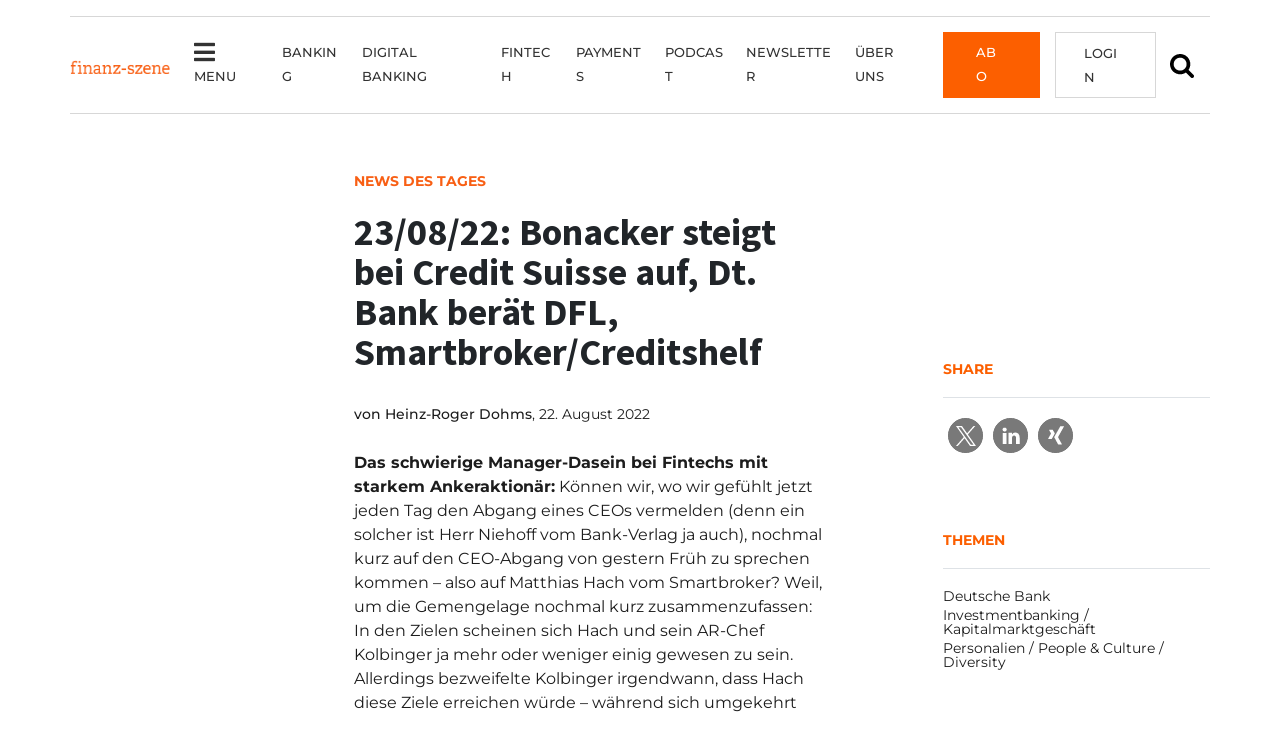

--- FILE ---
content_type: text/html; charset=UTF-8
request_url: https://finanz-szene.de/banking/23-08-22-bonacker-steigt-bei-credit-suisse-auf-deutsche-bank-beraet-dfl/
body_size: 25938
content:
<!doctype html><html lang="de"><head><meta charset="UTF-8"><meta name="viewport" content="width=device-width, initial-scale=1"><meta name="viewport" content="width=device-width, height=device-height, initial-scale=1, maximum-scale=1, user-scalable=no"><link rel="profile" href="https://gmpg.org/xfn/11"><link rel="shortcut icon" href="/favicon.ico" /><meta name='robots' content='index, follow, max-image-preview:large, max-snippet:-1, max-video-preview:-1, noarchive' /><style>img:is([sizes="auto" i], [sizes^="auto," i]) { contain-intrinsic-size: 3000px 1500px }</style><title>Bonacker steigt bei Credit Suisse auf, Deutsche Bank berät DFL</title><meta name="description" content="Die Top-News der deutschen Banken- und Fintech-Brance, heute zu: Bonacker steigt bei Credit Suisse auf, Deutsche Bank berät DFL, Smartbroker" /><link rel="canonical" href="https://finanz-szene.de/digital-banking/23-08-22-bonacker-steigt-bei-credit-suisse-auf-deutsche-bank-beraet-dfl/" /><meta property="og:locale" content="de_DE" /><meta property="og:type" content="article" /><meta property="og:title" content="Bonacker steigt bei Credit Suisse auf, Deutsche Bank berät DFL" /><meta property="og:description" content="Die Top-News der deutschen Banken- und Fintech-Brance, heute zu: Bonacker steigt bei Credit Suisse auf, Deutsche Bank berät DFL, Smartbroker" /><meta property="og:url" content="https://finanz-szene.de/digital-banking/23-08-22-bonacker-steigt-bei-credit-suisse-auf-deutsche-bank-beraet-dfl/" /><meta property="og:site_name" content="Finanz-Szene.de" /><meta property="article:published_time" content="2022-08-22T20:15:08+00:00" /><meta property="article:modified_time" content="2022-08-24T21:33:48+00:00" /><meta property="og:image" content="https://finanz-szene.de/wp-content/uploads/2022/08/paradeplatz-rbg-1-Kopie.jpg" /><meta property="og:image:width" content="600" /><meta property="og:image:height" content="400" /><meta property="og:image:type" content="image/jpeg" /><meta name="author" content="Heinz-Roger Dohms" /><meta name="twitter:card" content="summary_large_image" /><meta name="twitter:creator" content="@schreiberdohms" /><meta name="twitter:label1" content="Geschrieben von" /><meta name="twitter:data1" content="Heinz-Roger Dohms" /><meta name="twitter:label2" content="Geschätzte Lesezeit" /><meta name="twitter:data2" content="3 Minuten" /> <script type="application/ld+json" class="yoast-schema-graph">{"@context":"https://schema.org","@graph":[{"@type":"WebPage","@id":"https://finanz-szene.de/digital-banking/23-08-22-bonacker-steigt-bei-credit-suisse-auf-deutsche-bank-beraet-dfl/","url":"https://finanz-szene.de/digital-banking/23-08-22-bonacker-steigt-bei-credit-suisse-auf-deutsche-bank-beraet-dfl/","name":"Bonacker steigt bei Credit Suisse auf, Deutsche Bank berät DFL","isPartOf":{"@id":"https://finanz-szene.de/#website"},"primaryImageOfPage":{"@id":"https://finanz-szene.de/digital-banking/23-08-22-bonacker-steigt-bei-credit-suisse-auf-deutsche-bank-beraet-dfl/#primaryimage"},"image":{"@id":"https://finanz-szene.de/digital-banking/23-08-22-bonacker-steigt-bei-credit-suisse-auf-deutsche-bank-beraet-dfl/#primaryimage"},"thumbnailUrl":"https://finanz-szene.de/wp-content/uploads/2022/08/paradeplatz-rbg-1-Kopie.jpg","datePublished":"2022-08-22T20:15:08+00:00","dateModified":"2022-08-24T21:33:48+00:00","author":{"@id":"https://finanz-szene.de/#/schema/person/031b0c17a869904970aecb5b1942d215"},"description":"Die Top-News der deutschen Banken- und Fintech-Brance, heute zu: Bonacker steigt bei Credit Suisse auf, Deutsche Bank berät DFL, Smartbroker","breadcrumb":{"@id":"https://finanz-szene.de/digital-banking/23-08-22-bonacker-steigt-bei-credit-suisse-auf-deutsche-bank-beraet-dfl/#breadcrumb"},"inLanguage":"de","potentialAction":[{"@type":"ReadAction","target":["https://finanz-szene.de/digital-banking/23-08-22-bonacker-steigt-bei-credit-suisse-auf-deutsche-bank-beraet-dfl/"]}]},{"@type":"ImageObject","inLanguage":"de","@id":"https://finanz-szene.de/digital-banking/23-08-22-bonacker-steigt-bei-credit-suisse-auf-deutsche-bank-beraet-dfl/#primaryimage","url":"https://finanz-szene.de/wp-content/uploads/2022/08/paradeplatz-rbg-1-Kopie.jpg","contentUrl":"https://finanz-szene.de/wp-content/uploads/2022/08/paradeplatz-rbg-1-Kopie.jpg","width":600,"height":400},{"@type":"BreadcrumbList","@id":"https://finanz-szene.de/digital-banking/23-08-22-bonacker-steigt-bei-credit-suisse-auf-deutsche-bank-beraet-dfl/#breadcrumb","itemListElement":[{"@type":"ListItem","position":1,"name":"Startseite","item":"https://finanz-szene.de/"},{"@type":"ListItem","position":2,"name":"23/08/22: Bonacker steigt bei Credit Suisse auf, Dt. Bank berät DFL, Smartbroker/Creditshelf"}]},{"@type":"WebSite","@id":"https://finanz-szene.de/#website","url":"https://finanz-szene.de/","name":"Finanz-Szene.de","description":"Die Top-Stories aus der deutschen Banken- und Fintech-Branche","potentialAction":[{"@type":"SearchAction","target":{"@type":"EntryPoint","urlTemplate":"https://finanz-szene.de/?s={search_term_string}"},"query-input":{"@type":"PropertyValueSpecification","valueRequired":true,"valueName":"search_term_string"}}],"inLanguage":"de"},{"@type":"Person","@id":"https://finanz-szene.de/#/schema/person/031b0c17a869904970aecb5b1942d215","name":"Heinz-Roger Dohms","sameAs":["http://www.finanz-szene.de","https://x.com/schreiberdohms"],"url":"https://finanz-szene.de/author/dohms/"}]}</script> <link rel="alternate" type="application/rss+xml" title="Finanz-Szene.de &raquo; Feed" href="https://finanz-szene.de/feed/" /><link rel="alternate" type="application/rss+xml" title="Finanz-Szene.de &raquo; Kommentar-Feed" href="https://finanz-szene.de/comments/feed/" /><link rel="alternate" type="application/rss+xml" title="Finanz-Szene.de &raquo; 23/08/22: Bonacker steigt bei Credit Suisse auf, Dt. Bank berät DFL, Smartbroker/Creditshelf-Kommentar-Feed" href="https://finanz-szene.de/banking/23-08-22-bonacker-steigt-bei-credit-suisse-auf-deutsche-bank-beraet-dfl/feed/" /> <script type="text/javascript">window._wpemojiSettings = {"baseUrl":"https:\/\/s.w.org\/images\/core\/emoji\/16.0.1\/72x72\/","ext":".png","svgUrl":"https:\/\/s.w.org\/images\/core\/emoji\/16.0.1\/svg\/","svgExt":".svg","source":{"concatemoji":"https:\/\/finanz-szene.de\/wp-includes\/js\/wp-emoji-release.min.js?ver=6.8.3"}};
/*! This file is auto-generated */
!function(s,n){var o,i,e;function c(e){try{var t={supportTests:e,timestamp:(new Date).valueOf()};sessionStorage.setItem(o,JSON.stringify(t))}catch(e){}}function p(e,t,n){e.clearRect(0,0,e.canvas.width,e.canvas.height),e.fillText(t,0,0);var t=new Uint32Array(e.getImageData(0,0,e.canvas.width,e.canvas.height).data),a=(e.clearRect(0,0,e.canvas.width,e.canvas.height),e.fillText(n,0,0),new Uint32Array(e.getImageData(0,0,e.canvas.width,e.canvas.height).data));return t.every(function(e,t){return e===a[t]})}function u(e,t){e.clearRect(0,0,e.canvas.width,e.canvas.height),e.fillText(t,0,0);for(var n=e.getImageData(16,16,1,1),a=0;a<n.data.length;a++)if(0!==n.data[a])return!1;return!0}function f(e,t,n,a){switch(t){case"flag":return n(e,"\ud83c\udff3\ufe0f\u200d\u26a7\ufe0f","\ud83c\udff3\ufe0f\u200b\u26a7\ufe0f")?!1:!n(e,"\ud83c\udde8\ud83c\uddf6","\ud83c\udde8\u200b\ud83c\uddf6")&&!n(e,"\ud83c\udff4\udb40\udc67\udb40\udc62\udb40\udc65\udb40\udc6e\udb40\udc67\udb40\udc7f","\ud83c\udff4\u200b\udb40\udc67\u200b\udb40\udc62\u200b\udb40\udc65\u200b\udb40\udc6e\u200b\udb40\udc67\u200b\udb40\udc7f");case"emoji":return!a(e,"\ud83e\udedf")}return!1}function g(e,t,n,a){var r="undefined"!=typeof WorkerGlobalScope&&self instanceof WorkerGlobalScope?new OffscreenCanvas(300,150):s.createElement("canvas"),o=r.getContext("2d",{willReadFrequently:!0}),i=(o.textBaseline="top",o.font="600 32px Arial",{});return e.forEach(function(e){i[e]=t(o,e,n,a)}),i}function t(e){var t=s.createElement("script");t.src=e,t.defer=!0,s.head.appendChild(t)}"undefined"!=typeof Promise&&(o="wpEmojiSettingsSupports",i=["flag","emoji"],n.supports={everything:!0,everythingExceptFlag:!0},e=new Promise(function(e){s.addEventListener("DOMContentLoaded",e,{once:!0})}),new Promise(function(t){var n=function(){try{var e=JSON.parse(sessionStorage.getItem(o));if("object"==typeof e&&"number"==typeof e.timestamp&&(new Date).valueOf()<e.timestamp+604800&&"object"==typeof e.supportTests)return e.supportTests}catch(e){}return null}();if(!n){if("undefined"!=typeof Worker&&"undefined"!=typeof OffscreenCanvas&&"undefined"!=typeof URL&&URL.createObjectURL&&"undefined"!=typeof Blob)try{var e="postMessage("+g.toString()+"("+[JSON.stringify(i),f.toString(),p.toString(),u.toString()].join(",")+"));",a=new Blob([e],{type:"text/javascript"}),r=new Worker(URL.createObjectURL(a),{name:"wpTestEmojiSupports"});return void(r.onmessage=function(e){c(n=e.data),r.terminate(),t(n)})}catch(e){}c(n=g(i,f,p,u))}t(n)}).then(function(e){for(var t in e)n.supports[t]=e[t],n.supports.everything=n.supports.everything&&n.supports[t],"flag"!==t&&(n.supports.everythingExceptFlag=n.supports.everythingExceptFlag&&n.supports[t]);n.supports.everythingExceptFlag=n.supports.everythingExceptFlag&&!n.supports.flag,n.DOMReady=!1,n.readyCallback=function(){n.DOMReady=!0}}).then(function(){return e}).then(function(){var e;n.supports.everything||(n.readyCallback(),(e=n.source||{}).concatemoji?t(e.concatemoji):e.wpemoji&&e.twemoji&&(t(e.twemoji),t(e.wpemoji)))}))}((window,document),window._wpemojiSettings);</script> <!--noptimize--><script id="finan-ready">
			window.advanced_ads_ready=function(e,a){a=a||"complete";var d=function(e){return"interactive"===a?"loading"!==e:"complete"===e};d(document.readyState)?e():document.addEventListener("readystatechange",(function(a){d(a.target.readyState)&&e()}),{once:"interactive"===a})},window.advanced_ads_ready_queue=window.advanced_ads_ready_queue||[];		</script>
		<!--/noptimize--><style id='wp-emoji-styles-inline-css' type='text/css'>img.wp-smiley, img.emoji {
		display: inline !important;
		border: none !important;
		box-shadow: none !important;
		height: 1em !important;
		width: 1em !important;
		margin: 0 0.07em !important;
		vertical-align: -0.1em !important;
		background: none !important;
		padding: 0 !important;
	}</style><link rel='stylesheet' id='contact-form-7-css' href='https://finanz-szene.de/wp-content/cache/autoptimize/css/autoptimize_single_64ac31699f5326cb3c76122498b76f66.css?ver=6.1.4' type='text/css' media='all' /><link rel='stylesheet' id='perfect-pullquotes-styles-css' href='https://finanz-szene.de/wp-content/cache/autoptimize/css/autoptimize_single_617c65fef3747d563db91bb13aa7bf68.css?ver=1.7.5' type='text/css' media='all' /><link rel='stylesheet' id='wpcf7-redirect-script-frontend-css' href='https://finanz-szene.de/wp-content/cache/autoptimize/css/autoptimize_single_f7b23dc61faf57c6168b516c4ebac487.css?ver=2c532d7e2be36f6af233' type='text/css' media='all' /><link rel='stylesheet' id='parent-style-css' href='https://finanz-szene.de/wp-content/themes/bootscore-main/style.css?ver=6.8.3' type='text/css' media='all' /><link rel='stylesheet' id='bootstrap-css' href='https://finanz-szene.de/wp-content/themes/bootscore-child-main/css/lib/bootstrap.min.css?ver=202207181111' type='text/css' media='all' /><link rel='stylesheet' id='bootscore-style-css' href='https://finanz-szene.de/wp-content/cache/autoptimize/css/autoptimize_single_c673b1be72fb642064bdd9d2244d82f2.css?ver=202511200717' type='text/css' media='all' /><link rel='stylesheet' id='fontawesome-css' href='https://finanz-szene.de/wp-content/themes/bootscore-main/css/lib/fontawesome.min.css?ver=202509181354' type='text/css' media='all' /><link rel='stylesheet' id='borlabs-cookie-css' href='https://finanz-szene.de/wp-content/cache/autoptimize/css/autoptimize_single_638507dfe038723fdd5f63d9f91a1c8f.css?ver=2.3.5-78516' type='text/css' media='all' /><link rel='stylesheet' id='unslider-css-css' href='https://finanz-szene.de/wp-content/cache/autoptimize/css/autoptimize_single_8aebb373abf3d16664650e82baec759c.css?ver=2.0.0' type='text/css' media='all' /><link rel='stylesheet' id='slider-css-css' href='https://finanz-szene.de/wp-content/cache/autoptimize/css/autoptimize_single_71f23527000446c0b4fe8afc7aee555e.css?ver=2.0.0' type='text/css' media='all' /> <script type="text/javascript" src="https://finanz-szene.de/wp-includes/js/jquery/jquery.min.js?ver=3.7.1" id="jquery-core-js"></script> <script type="text/javascript" src="https://finanz-szene.de/wp-includes/js/jquery/jquery-migrate.min.js?ver=3.4.1" id="jquery-migrate-js"></script> <script type="text/javascript" id="advanced-ads-advanced-js-js-extra">var advads_options = {"blog_id":"1","privacy":{"enabled":false,"consent-method":"0","custom-cookie-name":"borlabs-cookie","custom-cookie-value":"marketing","show-non-personalized-adsense":"1","state":"not_needed"}};</script> <script type="text/javascript" src="https://finanz-szene.de/wp-content/plugins/advanced-ads/public/assets/js/advanced.min.js?ver=2.0.16" id="advanced-ads-advanced-js-js"></script> <script type="text/javascript" id="advanced_ads_pro/visitor_conditions-js-extra">var advanced_ads_pro_visitor_conditions = {"referrer_cookie_name":"advanced_ads_pro_visitor_referrer","referrer_exdays":"365","page_impr_cookie_name":"advanced_ads_page_impressions","page_impr_exdays":"3650"};</script> <script type="text/javascript" src="https://finanz-szene.de/wp-content/plugins/advanced-ads-pro/modules/advanced-visitor-conditions/inc/conditions.min.js?ver=3.0.8" id="advanced_ads_pro/visitor_conditions-js"></script> <script type="text/javascript" id="borlabs-cookie-prioritize-js-extra">var borlabsCookiePrioritized = {"domain":"finanz-szene.de","path":"\/","version":"1","bots":"1","optInJS":{"essential":{"google-analytics":"[base64]"}}};</script> <script type="text/javascript" src="https://finanz-szene.de/wp-content/plugins/borlabs-cookie/assets/javascript/borlabs-cookie-prioritize.min.js?ver=2.3.5" id="borlabs-cookie-prioritize-js"></script> <link rel="https://api.w.org/" href="https://finanz-szene.de/wp-json/" /><link rel="alternate" title="JSON" type="application/json" href="https://finanz-szene.de/wp-json/wp/v2/posts/64782" /><link rel="EditURI" type="application/rsd+xml" title="RSD" href="https://finanz-szene.de/xmlrpc.php?rsd" /><meta name="generator" content="WordPress 6.8.3" /><link rel='shortlink' href='https://finanz-szene.de/?p=64782' /><link rel="alternate" title="oEmbed (JSON)" type="application/json+oembed" href="https://finanz-szene.de/wp-json/oembed/1.0/embed?url=https%3A%2F%2Ffinanz-szene.de%2Fbanking%2F23-08-22-bonacker-steigt-bei-credit-suisse-auf-deutsche-bank-beraet-dfl%2F" /><link rel="alternate" title="oEmbed (XML)" type="text/xml+oembed" href="https://finanz-szene.de/wp-json/oembed/1.0/embed?url=https%3A%2F%2Ffinanz-szene.de%2Fbanking%2F23-08-22-bonacker-steigt-bei-credit-suisse-auf-deutsche-bank-beraet-dfl%2F&#038;format=xml" /> <script>advads_items = { conditions: {}, display_callbacks: {}, display_effect_callbacks: {}, hide_callbacks: {}, backgrounds: {}, effect_durations: {}, close_functions: {}, showed: [] };</script><style type="text/css" id="finan-layer-custom-css"></style><link rel="pingback" href="https://finanz-szene.de/xmlrpc.php"> <script type="text/javascript">var advadsCfpQueue = [];
			var advadsCfpAd = function( adID ) {
				if ( 'undefined' === typeof advadsProCfp ) {
					advadsCfpQueue.push( adID )
				} else {
					advadsProCfp.addElement( adID )
				}
			}</script> <script type="text/javascript">if ( typeof advadsGATracking === 'undefined' ) {
				window.advadsGATracking = {
					delayedAds: {},
					deferedAds: {}
				};
			}</script> <script>var advads_max_campaigns = 2; // number of available setups
var advads_setup_id = Math.floor((Math.random() * advads_max_campaigns) + 1); // random choice from setups
advads.set_cookie("advads_current_campaign", advads_setup_id, 1); // save setups</script><script type="text/javascript">;new advadsCfpAd( 31262 );</script><link rel="icon" href="https://finanz-szene.de/wp-content/uploads/2022/07/cropped-favicon-32x32.png" sizes="32x32" /><link rel="icon" href="https://finanz-szene.de/wp-content/uploads/2022/07/cropped-favicon-192x192.png" sizes="192x192" /><link rel="apple-touch-icon" href="https://finanz-szene.de/wp-content/uploads/2022/07/cropped-favicon-180x180.png" /><meta name="msapplication-TileImage" content="https://finanz-szene.de/wp-content/uploads/2022/07/cropped-favicon-270x270.png" /><style type="text/css" id="wp-custom-css">@charset "UTF-8";
/* CSS Document */
/* WERBIUNG AUF PAYWALL AUSBLENDEN BRUTAL **/
.page-id-64503 .fs-billboard,
.page-id-64302 .fs-billboard,
.page-id-64298 .fs-billboard,
.page-id-64293 .fs-billboard,
.page-id-64290 .fs-billboard,
.page-id-64285 .fs-billboard,
.page-id-70611 .fs-billboard,
.page-id-70617 .fs-billboard,
.page-id-0 .fs-billboard,
.page-id-0 h1,
.page-id-70696 h1,
.page-id-70703 h1,
.page-id-70705 h1
 {
  display: none !important;
}
/* WERBIUNG AUF PAYWALL AUSBLENDEN BRUTAL **/

.aboboxen  {
	margin: auto;
	width: auto;
	margin-top: 40px
}
p.textart.pl-20 {
  margin-top: 60px;
}
@media screen and (max-width: 992px) {
	p.textart.pl-20 {
  margin-top: 20px;
}
	
}

.abobox {
  width: 28%;
  height: 280px;
  border: 1px solid #d7d7d7;
  background-color: #ffffff;
  box-sizing: border-box;
  box-shadow: 1px 1px 2px 0px rgba(0, 0, 0, 0.35);
	float: left;
	text-align: center;
	margin: 35px 29px;

}
.abobox-small {
  width: 28%;
  height: 230px;
  border: 1px solid #d7d7d7;
  background-color: #ffffff;
  box-sizing: border-box;
  box-shadow: 1px 1px 2px 0px rgba(0, 0, 0, 0.35);
	float: left;
	text-align: center;
	margin: 35px 29px;

}
.abobox .badge{
	background: #FC5F00;
	border-radius: 0;
	padding: 10px;
	font-size: 14px;
	transform: translatey(-20px)
}
.abobox .preis, .preis-xxl{
	font-size: 22px;
	color: #f85e14;
	font-weight: 700
}

.preis-xxl{
	padding-bottom: 25px
}
.abobox .preis.month{
margin-bottom:0;
}
.abobox p.box-content{
	height: 45px;
	padding: 0 35px;
	font-size: 13px;
	hyphens: none;
}
.abobox p.box-content-more{
	height: 48px;
	padding: 0 35px;
	font-size: 13px;
	hyphens: none;
}
.abobox .wp-block-buttons, .abobox-small .wp-block-buttons{
	background: #FC5F00;
	background-image: url(/wp-content/uploads/2022/06/32px_bildmarke-white-button.png);
background-position: left center;
background-repeat: no-repeat;
height: 32px;
border: 1px solid #fff;
transition: 0.8s;
}
.abobox .wp-block-button, .abobox-small .wp-block-button {
	margin: auto;
	color: #fff;
	
}
.abobox .wp-block-button a, .abobox-small .wp-block-button a{
	color: #fff;
	text-transform:uppercase;
	font-weight:500;
	border: 0px solid #FC5F00;
}
.abobox .wp-block-buttons:hover, .abobox-small .wp-block-buttons:hover{
color: #f85f14 !important;
background-color: #fff;
border: 1px solid #f1f1f1;
transition: 0.8s;
}

.abobox .wp-block-buttons:hover a, .abobox-small .wp-block-buttons:hover a{
color: #f85f14 !important;
border: 0px solid #fff;
transition: 0.8s;
}
.vorteile {
	float: left;
	width:auto;
	Border-right:1px solid #d7d7d7;
	padding-right:60px
}
.hinweise {
	display: inline-block;
	margin-left: 60px;
		width:auto;
}
.hinweise h2{
	padding-left:30px;
}

.wp-container-13.wp-block-group {
  display: inline-block;
  padding-top: 40px;
  padding-bottom: 60px;
}
ul.checkliste{
	padding-left:0;
	padding-right:40px;
}
.vorteile ul, .hinweise ul{
		list-style: none;
}
.vorteile h2, .hinweise h2{
		margin-bottom: 25px
}
.vorteile .checkliste li:before{
	color: #FC5F00;
  content: '\f00c';
  font-family: "Font Awesome 5 Free";
  font-weight: 900;
  font-size: 16px;
  margin: 0;
  padding-right: 20px;
	margin-left: -35px;

}
.hinweise li::before {
  color: #FC5F00;
  content: '\f0c8';
  font-family: "Font Awesome 5 Free";
  font-weight: 900;
  font-size: 12px;
  margin: 0;
  padding-right: 20px;
	margin-left: -30px;
	
}
.hinweise li, .vorteile li{
		margin-left: 40px;
}
.vorteile-hinweise ul{
	margin: 25px 0;
}
.vorteile-hinweise li, .hinweise li, .vorteile li{
	font-size: 16px;
	font-weight: 600;
	margin-bottom: 15px;
	list-style: none;
	
}
.vorteile-hinweise li::before {
  color: #FC5F00;
  content: '\f0c8';
  font-family: "Font Awesome 5 Free";
  font-weight: 900;
  font-size: 12px;
  margin: 0;
  margin: -29px;
	padding-right: 45px;;
}
.paywall-faq {
	background-color: #f7f8f9;
	padding: 45px 0;
}

.paywall-faq .fa-plus::before {
  content: "\f0fe";
}

.ea-card a{
	font-family: 'Montserrat' !important;
font-size: 16px !important;
line-height: 24px !important;
color: #1d1d1d !important;
text-decoration: none !important;
	font-weight: 400 !important;
}
.ea-body{
	background: none !important
}

.sp-easy-accordion{
	margin-bottom: 40px;
	padding-left: 30px;
}
.sp-easy-accordion > .sp-ea-single > .ea-header a .ea-expand-icon.fa {
   margin-left: -30px;
}

@media screen and (max-width:1400px) {

	.vorteile {
	float: none;
	width:100%;
	Border-right:0px solid #d7d7d7;
	Margin-right:0px;
		padding-right: 0;
}
	.hinweise {
	display: inline-block;
	margin-left: 0px;
		width:100%;
}
	.hinweise h2{
		padding: 30px 0 0;
	}
	.hinweise ul{
		padding: 0;
	}
	ul.checkliste {
  padding-left: 0;
  padding-right: 0;
}
	.wp-container-13.wp-block-group {
  display: inline-block;
  padding-top: 0px;
  padding-bottom: 40px;
}
}
@media screen and (max-width:1200px) {
.abobox p.box-content{
  height: 80px;
	}
 .abobox p.box-content-more {
  height: 50px;
	}
.abobox, .abobox-small {
		height: 310px;
	}
	
}
@media screen and (max-width: 992px) {

.abobox {
	float: none ;
	height: 280px;
	width: 100% ;
	margin: 60px 0;
	}
	.abobox p.box-content {
  height: 45px;
	}
	
.abobox-small {
	float: none ;
	height: 230px;
	width: 100% ;
	margin: 60px 0;
	}
	.abobox p.box-content {
  height: 45px;
	}
	.paywall-faq {
  background-color: #f7f8f9;
  padding: 20px 10px;
}
}

.wps-form {
    width: 100%;
    margin: 0 auto;
		margin-bottom: 50px;
}
.wps-form-row {
    display: flex;
    flex-direction: column;
    width: 100%;
}
.wps-form-row .wpcf7-form-control {
    width: 100%;

}
.wps-form-column {
    flex: 1;
    padding: 0.5rem 0;
    width: 100%;
}
.wps-form-column.first {
  padding-left: 0;
}
.wps-form-column.last {
  padding-right: 0;
}
.vorbestellung .form-corporate-abo   .wpcf7{
	width: 100%;
	margin: auto;
}
.vorbestellung  .wpcf7{
	width: 350px;
	margin: auto;
}
.vorbestellung  .wpcf7 input, .wpcf7 textarea {
  margin: 5px 0;
  font-family: 'Montserrat', sans-serif;
  font-size: 14px;
  line-height: inherit;
  padding: 15px 5px;
  border: 1px solid #d7d7d7;
  width:350px;
}
.vorbestellung input[type="submit"] {
  margin: 15px auto;
  font-family: 'Montserrat', sans-serif;
  font-size: 14px;
	font-weight: 600;
	text-transform: uppercase;
  line-height: inherit;
  padding: 6px 5px;
  border: 1px solid #F85F14;
  width: 350px;
	height: 35px;
  background: #F85F14;
  color: #ffffff;
}
.vorbestellung label{
	font-size: 14px;
	line-height: 38px;
	
}
/* Notebook / Desktop */
@media only screen and ( min-width: 1200px ) { 
    .wps-form-row {
        flex-direction: row;
    }
    .wps-form-column {
        padding: 0.5rem 1rem;
    }
}


.wp-block-group.vorbestellung{
  max-width: 965px;
	margin: 0 auto;
	margin-top: 60px;
	margin-bottom: 60px;
  border: 1px solid #D7D7D7;
  padding: 40px 120px 20px;
}
.wp-block-group.vorteile-hinweise.vorbestellung{
	max-width: 965px;
	margin: 80px auto;
	border: 1px solid #D7D7D7;
  padding: 0 80px ;
}
.wp-block-group.bestellung{
  max-width: 965px;
	margin: 0 auto;
	margin-top: 60px;
	margin-bottom: 60px;
  border: 0px solid #D7D7D7;
  padding: 40px 120px 20px;
}
@media screen and ( max-width: 768px) { 
.wp-block-group.vorbestellung, .wp-block-group.vorteile-hinweise.vorbestellung, .wp-block-group.bestellung{
  margin: 10px 10PX 30PX;
  padding: 10px 20px ;
;	width: auto;
	}
.vorbestellung  .wpcf7 input, .wpcf7 textarea {
  width:300px;
}
.vorbestellung input[type="submit"] {
  width: 300px;
	height: 35px;
 
}
}



.vorbestellung h2{
	font-size: 35px;
	margin: 20px 0 40px
}

.vorbestellung h3{
	font-size: 23px;
	font-weight: 600;

}



.hinweis, .hinweis-links, .hinweis-rechts, .hinweis-links a{
	font-size: 13px;
	line-height: 15px;
}
.hinweis-links{
	width: 85%
}

.hinweis-rechts{
	text-align: right;
	transform: translatey(-90px);
}
@media screen and ( max-width: 1400px) { 
	.hinweis-rechts{
	text-align: right;
	transform: translatey(-108px);
}
}
@media screen and ( max-width: 1200px) { 
.hinweis-rechts{
	text-align: left;
	transform: translatey(0);
}
	.hinweis-links{
	width: 100%
}
}
@media screen and ( max-width: 450px) { 
.hinweis-links, .hinweis-rechts{
	transform: translatey(-70px);
}
	.abstand-paywall{
	display: none;
}
}
.wp-block-group.rabatt{
	background-color: #f1f1f1;
	border: none;
}
.vorteile-hinweise .wp-container-10 > * {
	margin: auto;	
}


.abo-block{border: 1px solid #D7D7D7;
padding: 40px;
	text-align: center
}
.rabatttabelle table{
	max-width: 100% !important;
	width: 100%;
	margin: 0 0 40px;
	text-align: center;
	border:0px;
	background: #fff !important;
}
.rabatttabelle  table tbody > tr:nth-child(2n+1) > td, table tbody > tr:nth-child(2n+1) > th {
  background-color: #fff;
}
.rabatttabelle thead {
	background: #f85f14;
	color: #fff;
	font-size: 14px;
	text-transform: uppercase;
}
.rabatttabelle table td, .rabatttabelle  table th{
	border-color: #d7d7d7;
	
}
.rabatt h3{
	margin: 0 0 15px;
}

/* DANKE STYLES */
.vorbestellung.vorbestellung_danke{
	padding: 60px 250px !important;
}
.vorbestellung.vorbestellung_danke h1{
	margin-bottom: 30px;
}
@media only screen and ( max-width: 768px) { 
.vorbestellung.vorbestellung_danke{
	padding: 10px 20px !important;
}}
.vorbestellung .wp-block-button{
	background: #F85F14;
	padding: 7px 12px;
	margin: 15px auto 10px;
}
.vorbestellung .wp-block-button A{
  color: #fff;
	font-size: 14px !important;
	font-weight: 600;
}
.pl-20{
	padding-left: 20px;
}






table {
  background-color: transparent;
  width: 100%;
  margin-bottom: 15px;
  font-size: .9em;
  border-spacing: 0;
  border-collapse: collapse;
	font-family: 'Montserrat', sans-serif;
}
table tbody > tr:nth-child(2n+1) > td, table tbody > tr:nth-child(2n+1) > th {
  background-color: #f1f1f1;
}

table td, table th{
  padding: 9px;
  line-height: 1.4;
  vertical-align: top;
  border: 1px solid #1d1d1d;
	width: max-content;
	 -moz-hyphens: none;
  hyphens: none;
	word-break: keep-all;
}
table th {
  font-weight:bold;
}
table span{
  
  font-size: .9em !important;
 	font-family: 'Montserrat', sans-serif !important;
}



.orderOverview table tbody > tr:nth-child(2n+1) > td, table tbody > tr:nth-child(2n+1) > th {
	background-color: #fff !important;
}
.orderOverview table th{
	width: 25%;

}
.orderOverview table th, .orderOverview table td{
	border: none;
	padding: 30px 0;
	
}
.orderOverview table tr{
	border-bottom: 1px solid #d7d7d7;
}
.orderOverview table tr:last-child{
	border-bottom: 0px solid #d7d7d7;
}
.orderOverview  dl, .orderOverview  dd {
	margin: 0;
	padding: 0;

}
.orderOverview dt {
    font-weight: 400;
    float: left;
    margin-right: 10px;
}
.orderOverview {
	margin: 10px 0 50px;
}
.page-id-0 h2{
	margin: 25px 0 45px;
}
.page-id-0 .btn-primary {
    color: #fff !important;
    background-color: #f85f14;
    font-family: 'Montserrat';
    font-size: 14px;
    text-transform: uppercase;
    border-radius: 0;
    padding: 5px 15px;
    font-weight: 500;
    transition: 0.8s;
}

.hide{
	display: none;
}</style></head><body class="wp-singular post-template-default single single-post postid-64782 single-format-standard wp-theme-bootscore-main wp-child-theme-bootscore-child-main sp-easy-accordion-enabled sso-no-premium sso-loggedout aa-prefix-finan-"><div id="to-top"></div><div id="page" class="site"><header id="masthead" class="site-header"><div class="fixed-top"><div id="paddingtop" class="pt-3 bg-white"></div><nav id="nav-main" class="navbar navbar-expand-xl navbar-light"><div class="container"> <a class="navbar-brand md d-none d-xl-block" href="https://finanz-szene.de"><img src="https://finanz-szene.de/wp-content/themes/bootscore-child-main/img/logo/logo_large.png" alt="logo" class="logo md"></a><div class="offcanvas offcanvas-start" tabindex="-1" id="offcanvas-navbar"><div class="offcanvas-header bg-light"> <span class="h5 mb-0">Menü</span> <button type="button" class="btn-close text-reset" data-bs-dismiss="offcanvas" aria-label="Close"></button></div><div class="offcanvas-body d-none d-xl-flex"><ul id="bootscore-navbar" class="navbar-nav ms-auto "><li  id="menu-item-63155" class="show-megamenu menu-item menu-item-type-custom menu-item-object-custom nav-item nav-item-63155"><a href="#" class="nav-link "><i class="fa fa-bars"></i>Menu</a></li><li  id="menu-item-11034" class="menu-item menu-item-type-taxonomy menu-item-object-category current-post-ancestor current-menu-parent current-post-parent nav-item nav-item-11034"><a href="https://finanz-szene.de/banking/" class="nav-link active">Banking</a></li><li  id="menu-item-7738" class="menu-item menu-item-type-taxonomy menu-item-object-category current-post-ancestor current-menu-parent current-post-parent nav-item nav-item-7738"><a href="https://finanz-szene.de/digital-banking/" class="nav-link active">Digital Banking</a></li><li  id="menu-item-11039" class="menu-item menu-item-type-taxonomy menu-item-object-category nav-item nav-item-11039"><a href="https://finanz-szene.de/fintech/" class="nav-link ">Fintech</a></li><li  id="menu-item-7740" class="menu-item menu-item-type-taxonomy menu-item-object-category nav-item nav-item-7740"><a href="https://finanz-szene.de/payments/" class="nav-link ">Payments</a></li><li  id="menu-item-63171" class="menu-item menu-item-type-taxonomy menu-item-object-category nav-item nav-item-63171"><a href="https://finanz-szene.de/finanz-szene-der-podcast/" class="nav-link ">Podcast</a></li><li  id="menu-item-63159" class="menu-item menu-item-type-post_type menu-item-object-page nav-item nav-item-63159"><a href="https://finanz-szene.de/newsletter-archiv/" class="nav-link ">Newsletter</a></li><li  id="menu-item-63158" class="menu-item menu-item-type-post_type menu-item-object-page nav-item nav-item-63158"><a href="https://finanz-szene.de/finanz-szene-de-wer-wir-sind/" class="nav-link ">Über uns</a></li><li  id="menu-item-70731" class="abo-btn sso-show-on-no-premium menu-item menu-item-type-post_type menu-item-object-page nav-item nav-item-70731"><a href="https://finanz-szene.de/abo/" class="nav-link ">Abo</a></li><li  id="menu-item-70732" class="sso-show-on-loggedout log-btn menu-item menu-item-type-post_type menu-item-object-page nav-item nav-item-70732"><a href="https://finanz-szene.de/login/" class="nav-link ">Login</a></li><li  id="menu-item-70733" class="sso-show-on-loggedin menu-item menu-item-type-post_type menu-item-object-page nav-item nav-item-70733"><a href="https://finanz-szene.de/mein-konto/" class="nav-link "><i class="fa fa-user"></i></a></li></ul></div><div class="offcanvas-body d-block d-xl-none"><form class="searchform input-group" method="get" action="https://finanz-szene.de/" class="form-inline"> <button type="submit" class="input-group-text btn btn-outline-secondary"><i class="fas fa-search"></i><span class="visually-hidden-focusable">Search</span></button> <input type="text" name="s" class="form-control" placeholder="SUCHE"></form><ul id="bootscore-navbar" class="navbar-nav fs-mt-1 ms-auto  row mt-5"><li  id="menu-item-63090" class="home menu-item menu-item-type-post_type menu-item-object-page menu-item-home nav-item nav-item-63090"><a href="https://finanz-szene.de/" class="nav-link ">Home</a></li><li  id="menu-item-63091" class="no-hover fs-menu-titel col-xl-2 menu-item menu-item-type-custom menu-item-object-custom menu-item-has-children dropdown nav-item nav-item-63091"><a href="#" class="nav-link  dropdown-toggle" data-bs-toggle="dropdown" aria-haspopup="true" aria-expanded="false">Inhalte</a><ul class="dropdown-menu  depth_0"><li  id="menu-item-63095" class="menu-item menu-item-type-post_type menu-item-object-page nav-item nav-item-63095"><a href="https://finanz-szene.de/newsletter-archiv/" class="dropdown-item ">Newsletter</a></li><li  id="menu-item-63172" class="menu-item menu-item-type-taxonomy menu-item-object-category nav-item nav-item-63172"><a href="https://finanz-szene.de/finanz-szene-der-podcast/" class="dropdown-item ">Podcast</a></li><li  id="menu-item-63097" class="menu-item menu-item-type-taxonomy menu-item-object-category current-post-ancestor current-menu-parent current-post-parent nav-item nav-item-63097"><a href="https://finanz-szene.de/banking/" class="dropdown-item active">Banking</a></li><li  id="menu-item-63098" class="menu-item menu-item-type-taxonomy menu-item-object-category current-post-ancestor current-menu-parent current-post-parent nav-item nav-item-63098"><a href="https://finanz-szene.de/digital-banking/" class="dropdown-item active">Digital Banking</a></li><li  id="menu-item-63099" class="menu-item menu-item-type-taxonomy menu-item-object-category nav-item nav-item-63099"><a href="https://finanz-szene.de/fintech/" class="dropdown-item ">Fintech</a></li><li  id="menu-item-63100" class="menu-item menu-item-type-taxonomy menu-item-object-category nav-item nav-item-63100"><a href="https://finanz-szene.de/payments/" class="dropdown-item ">Payments</a></li></ul></li><li  id="menu-item-63092" class="col-xl-3 no-hover fs-menu-titel menu-item menu-item-type-custom menu-item-object-custom menu-item-has-children dropdown nav-item nav-item-63092"><a href="#" class="nav-link  dropdown-toggle" data-bs-toggle="dropdown" aria-haspopup="true" aria-expanded="false">Themen</a><ul class="dropdown-menu  depth_0"><li  id="menu-item-63101" class="menu-item menu-item-type-custom menu-item-object-custom nav-item nav-item-63101"><a href="/tag/ertragslage-der-deutschen-banken/" class="dropdown-item ">Ertragslage Banken</a></li><li  id="menu-item-63102" class="menu-item menu-item-type-custom menu-item-object-custom nav-item nav-item-63102"><a href="/tag/kennzahlen-deutscher-fintechs/" class="dropdown-item ">Kennzahlen Fintechs</a></li><li  id="menu-item-63103" class="menu-item menu-item-type-custom menu-item-object-custom nav-item nav-item-63103"><a href="/tag/firmenkundengeschaeft-unternehmensfinanzierung/" class="dropdown-item ">Firmenkundengeschäft</a></li><li  id="menu-item-63104" class="menu-item menu-item-type-custom menu-item-object-custom nav-item nav-item-63104"><a href="/tag/open-banking-psd2-multibanking/" class="dropdown-item ">Open Banking</a></li><li  id="menu-item-63105" class="menu-item menu-item-type-custom menu-item-object-custom nav-item nav-item-63105"><a href="/tag/filialgeschaeft-filialsterben/" class="dropdown-item ">Filialsterben</a></li><li  id="menu-item-63106" class="menu-item menu-item-type-custom menu-item-object-custom nav-item nav-item-63106"><a href="/tag/plattform-banking-vergleichsportale/" class="dropdown-item ">Plattform-Banking</a></li><li  id="menu-item-63107" class="menu-item menu-item-type-custom menu-item-object-custom nav-item nav-item-63107"><a href="/themen" class="dropdown-item ">Alle Themen von A-Z</a></li></ul></li><li  id="menu-item-63093" class="no-hover fs-menu-titel col-xl-3 menu-item menu-item-type-custom menu-item-object-custom menu-item-has-children dropdown nav-item nav-item-63093"><a href="#" class="nav-link  dropdown-toggle" data-bs-toggle="dropdown" aria-haspopup="true" aria-expanded="false">Unternehmen</a><ul class="dropdown-menu  depth_0"><li  id="menu-item-63117" class="menu-item menu-item-type-custom menu-item-object-custom nav-item nav-item-63117"><a href="/unternehmen/deutsche-bank/" class="dropdown-item ">Deutsche Bank</a></li><li  id="menu-item-63118" class="menu-item menu-item-type-custom menu-item-object-custom nav-item nav-item-63118"><a href="/unternehmen/commerzbank/" class="dropdown-item ">Commerzbank</a></li><li  id="menu-item-63119" class="menu-item menu-item-type-custom menu-item-object-custom nav-item nav-item-63119"><a href="/unternehmen/ing-deutschland/" class="dropdown-item ">ING Deutschland</a></li><li  id="menu-item-63120" class="menu-item menu-item-type-custom menu-item-object-custom nav-item nav-item-63120"><a href="/unternehmen/n26/" class="dropdown-item ">N26</a></li><li  id="menu-item-63121" class="menu-item menu-item-type-custom menu-item-object-custom nav-item nav-item-63121"><a href="/unternehmen/solarisbank/" class="dropdown-item ">Solarisbank</a></li><li  id="menu-item-63122" class="menu-item menu-item-type-custom menu-item-object-custom nav-item nav-item-63122"><a href="/unternehmen/trade-republic/" class="dropdown-item ">Trade Republic</a></li><li  id="menu-item-63116" class="menu-item menu-item-type-post_type menu-item-object-page nav-item nav-item-63116"><a href="https://finanz-szene.de/unternehmen/" class="dropdown-item ">Alle Player von A-Z</a></li></ul></li><li  id="menu-item-63094" class="no-hover fs-menu-titel col-xl-3 menu-item menu-item-type-custom menu-item-object-custom menu-item-has-children dropdown nav-item nav-item-63094"><a href="#" class="nav-link  dropdown-toggle" data-bs-toggle="dropdown" aria-haspopup="true" aria-expanded="false">Über uns</a><ul class="dropdown-menu  depth_0"><li  id="menu-item-63123" class="menu-item menu-item-type-post_type menu-item-object-page nav-item nav-item-63123"><a href="https://finanz-szene.de/finanz-szene-de-wer-wir-sind/" class="dropdown-item ">Redaktion</a></li><li  id="menu-item-63125" class="menu-item menu-item-type-post_type menu-item-object-page nav-item nav-item-63125"><a href="https://finanz-szene.de/kontakt/" class="dropdown-item ">Kontakt</a></li><li  id="menu-item-63126" class="menu-item menu-item-type-post_type menu-item-object-page nav-item nav-item-63126"><a href="https://finanz-szene.de/impressum/" class="dropdown-item ">Impressum</a></li><li  id="menu-item-63127" class="menu-item menu-item-type-post_type menu-item-object-page nav-item nav-item-63127"><a href="https://finanz-szene.de/mediadaten/" class="dropdown-item ">Anzeigen</a></li><li  id="menu-item-63128" class="menu-item menu-item-type-post_type menu-item-object-page nav-item nav-item-63128"><a href="https://finanz-szene.de/partner/" class="dropdown-item ">Content-Partner</a></li><li  id="menu-item-63124" class="menu-item menu-item-type-post_type menu-item-object-page menu-item-privacy-policy nav-item nav-item-63124"><a href="https://finanz-szene.de/datenschutz/" class="dropdown-item ">Datenschutzerklärung</a></li><li  id="menu-item-70852" class="menu-item menu-item-type-post_type menu-item-object-page nav-item nav-item-70852"><a href="https://finanz-szene.de/allgemeine-geschaeftsbedingungen/" class="dropdown-item ">AGB</a></li><li  id="menu-item-70727" class="sso-show-on-loggedin abo-text-link menu-item menu-item-type-post_type menu-item-object-page nav-item nav-item-70727"><a href="https://finanz-szene.de/abo/" class="dropdown-item ">Abo</a></li></ul></li><li  id="menu-item-70728" class="abo-btn menu-item menu-item-type-post_type menu-item-object-page nav-item nav-item-70728"><a href="https://finanz-szene.de/abo/" class="nav-link ">Abo</a></li><li  id="menu-item-70729" class="log-btn sso-show-on-loggedout hidden menu-item menu-item-type-post_type menu-item-object-page nav-item nav-item-70729"><a href="https://finanz-szene.de/login/" class="nav-link ">Login</a></li><li  id="menu-item-70730" class="sso-show-on-loggedin hidden user menu-item menu-item-type-post_type menu-item-object-page nav-item nav-item-70730"><a href="https://finanz-szene.de/mein-konto/" class="nav-link "><i class="fa fa-user"></i></a></li></ul></div></div><div class="header-actions d-flex align-items-center position-relative pe-4"><div class="top-nav-widget"></div><div class="d-none d-xl-block ms-1 ms-md-2 top-nav-search-lg position-absolute end-0 "><div><form class="searchform input-group" method="get" action="https://finanz-szene.de/" class="form-inline"> <button type="submit" class="input-group-text btn btn-outline-secondary"><i class="fas fa-search"></i><span class="visually-hidden-focusable">Search</span></button> <input type="text" name="s" class="form-control" placeholder="SUCHE"></form></div></div> <button class="btn d-xl-none ms-1 ms-md-2" type="button" data-bs-toggle="offcanvas" data-bs-target="#offcanvas-navbar" aria-controls="offcanvas-navbar"> <i class="fa fa-bars mobile-hamburger"></i><span class="visually-hidden-focusable">Menu</span> </button><div class="logo-center"><center> <a class="navbar-brand xs d-xl-none" href="https://finanz-szene.de"><noscript><img src="https://finanz-szene.de/wp-content/themes/bootscore-child-main/img/logo/logo-small.png" alt="logo" class="logo xs"></noscript><img src='data:image/svg+xml,%3Csvg%20xmlns=%22http://www.w3.org/2000/svg%22%20viewBox=%220%200%20210%20140%22%3E%3C/svg%3E' data-src="https://finanz-szene.de/wp-content/themes/bootscore-child-main/img/logo/logo-small.png" alt="logo" class="lazyload logo xs"></a></center></div> <button class="btn d-xl-none ms-1 ms-md-2" type="button" data-bs-toggle="offcanvas" data-bs-target="#offcanvas-navbar" aria-controls="offcanvas-navbar"> <i class=""></i><span class="visually-hidden-focusable">Menu</span> </button></div></nav><div class="collapse container d-xl-none" id="collapse-search"><div class="mb-2"><div class="top-nav-search"><form class="searchform input-group" method="get" action="https://finanz-szene.de/" class="form-inline"> <button type="submit" class="input-group-text btn btn-outline-secondary"><i class="fas fa-search"></i><span class="visually-hidden-focusable">Search</span></button> <input type="text" name="s" class="form-control" placeholder="SUCHE"></form></div></div> .</div></div></header><div class="container d-none d-xl-block"><div id="megamenu-popup"><div class="row"><div class="text-end"><div class="d-inline-block me-3"><form class="searchform input-group" method="get" action="https://finanz-szene.de/" class="form-inline"> <button type="submit" class="input-group-text btn btn-outline-secondary"><i class="fas fa-search"></i><span class="visually-hidden-focusable">Search</span></button> <input type="text" name="s" class="form-control" placeholder="SUCHE"></form></div><div class="d-inline-block"><i id="megamenu-close" class="fas fa-times"></i></div></div></div><ul id="menu-megamenu-1" class="menu row mt-5"><li class="home menu-item menu-item-type-post_type menu-item-object-page menu-item-home menu-item-63090"><a href="https://finanz-szene.de/">Home</a></li><li class="no-hover fs-menu-titel col-xl-2 menu-item menu-item-type-custom menu-item-object-custom menu-item-has-children menu-item-63091"><a href="#">Inhalte</a><ul class="sub-menu"><li class="menu-item menu-item-type-post_type menu-item-object-page menu-item-63095"><a href="https://finanz-szene.de/newsletter-archiv/">Newsletter</a></li><li class="menu-item menu-item-type-taxonomy menu-item-object-category menu-item-63172"><a href="https://finanz-szene.de/finanz-szene-der-podcast/">Podcast</a></li><li class="menu-item menu-item-type-taxonomy menu-item-object-category current-post-ancestor current-menu-parent current-post-parent menu-item-63097"><a href="https://finanz-szene.de/banking/">Banking</a></li><li class="menu-item menu-item-type-taxonomy menu-item-object-category current-post-ancestor current-menu-parent current-post-parent menu-item-63098"><a href="https://finanz-szene.de/digital-banking/">Digital Banking</a></li><li class="menu-item menu-item-type-taxonomy menu-item-object-category menu-item-63099"><a href="https://finanz-szene.de/fintech/">Fintech</a></li><li class="menu-item menu-item-type-taxonomy menu-item-object-category menu-item-63100"><a href="https://finanz-szene.de/payments/">Payments</a></li></ul></li><li class="col-xl-3 no-hover fs-menu-titel menu-item menu-item-type-custom menu-item-object-custom menu-item-has-children menu-item-63092"><a href="#">Themen</a><ul class="sub-menu"><li class="menu-item menu-item-type-custom menu-item-object-custom menu-item-63101"><a href="/tag/ertragslage-der-deutschen-banken/">Ertragslage Banken</a></li><li class="menu-item menu-item-type-custom menu-item-object-custom menu-item-63102"><a href="/tag/kennzahlen-deutscher-fintechs/">Kennzahlen Fintechs</a></li><li class="menu-item menu-item-type-custom menu-item-object-custom menu-item-63103"><a href="/tag/firmenkundengeschaeft-unternehmensfinanzierung/">Firmenkundengeschäft</a></li><li class="menu-item menu-item-type-custom menu-item-object-custom menu-item-63104"><a href="/tag/open-banking-psd2-multibanking/">Open Banking</a></li><li class="menu-item menu-item-type-custom menu-item-object-custom menu-item-63105"><a href="/tag/filialgeschaeft-filialsterben/">Filialsterben</a></li><li class="menu-item menu-item-type-custom menu-item-object-custom menu-item-63106"><a href="/tag/plattform-banking-vergleichsportale/">Plattform-Banking</a></li><li class="menu-item menu-item-type-custom menu-item-object-custom menu-item-63107"><a href="/themen">Alle Themen von A-Z</a></li></ul></li><li class="no-hover fs-menu-titel col-xl-3 menu-item menu-item-type-custom menu-item-object-custom menu-item-has-children menu-item-63093"><a href="#">Unternehmen</a><ul class="sub-menu"><li class="menu-item menu-item-type-custom menu-item-object-custom menu-item-63117"><a href="/unternehmen/deutsche-bank/">Deutsche Bank</a></li><li class="menu-item menu-item-type-custom menu-item-object-custom menu-item-63118"><a href="/unternehmen/commerzbank/">Commerzbank</a></li><li class="menu-item menu-item-type-custom menu-item-object-custom menu-item-63119"><a href="/unternehmen/ing-deutschland/">ING Deutschland</a></li><li class="menu-item menu-item-type-custom menu-item-object-custom menu-item-63120"><a href="/unternehmen/n26/">N26</a></li><li class="menu-item menu-item-type-custom menu-item-object-custom menu-item-63121"><a href="/unternehmen/solarisbank/">Solarisbank</a></li><li class="menu-item menu-item-type-custom menu-item-object-custom menu-item-63122"><a href="/unternehmen/trade-republic/">Trade Republic</a></li><li class="menu-item menu-item-type-post_type menu-item-object-page menu-item-63116"><a href="https://finanz-szene.de/unternehmen/">Alle Player von A-Z</a></li></ul></li><li class="no-hover fs-menu-titel col-xl-3 menu-item menu-item-type-custom menu-item-object-custom menu-item-has-children menu-item-63094"><a href="#">Über uns</a><ul class="sub-menu"><li class="menu-item menu-item-type-post_type menu-item-object-page menu-item-63123"><a href="https://finanz-szene.de/finanz-szene-de-wer-wir-sind/">Redaktion</a></li><li class="menu-item menu-item-type-post_type menu-item-object-page menu-item-63125"><a href="https://finanz-szene.de/kontakt/">Kontakt</a></li><li class="menu-item menu-item-type-post_type menu-item-object-page menu-item-63126"><a href="https://finanz-szene.de/impressum/">Impressum</a></li><li class="menu-item menu-item-type-post_type menu-item-object-page menu-item-63127"><a href="https://finanz-szene.de/mediadaten/">Anzeigen</a></li><li class="menu-item menu-item-type-post_type menu-item-object-page menu-item-63128"><a href="https://finanz-szene.de/partner/">Content-Partner</a></li><li class="menu-item menu-item-type-post_type menu-item-object-page menu-item-privacy-policy menu-item-63124"><a rel="privacy-policy" href="https://finanz-szene.de/datenschutz/">Datenschutzerklärung</a></li><li class="menu-item menu-item-type-post_type menu-item-object-page menu-item-70852"><a href="https://finanz-szene.de/allgemeine-geschaeftsbedingungen/">AGB</a></li><li class="sso-show-on-loggedin abo-text-link menu-item menu-item-type-post_type menu-item-object-page menu-item-70727"><a href="https://finanz-szene.de/abo/">Abo</a></li></ul></li><li class="abo-btn menu-item menu-item-type-post_type menu-item-object-page menu-item-70728"><a href="https://finanz-szene.de/abo/">Abo</a></li><li class="log-btn sso-show-on-loggedout hidden menu-item menu-item-type-post_type menu-item-object-page menu-item-70729"><a href="https://finanz-szene.de/login/">Login</a></li><li class="sso-show-on-loggedin hidden user menu-item menu-item-type-post_type menu-item-object-page menu-item-70730"><a href="https://finanz-szene.de/mein-konto/"><i class="fa fa-user"></i></a></li></ul></div></div><div class="container px-0"><div class="fs-billboard"><div  class="finan-f33928616f50b0abbc86150b8d4b075a finan-billboard" id="finan-f33928616f50b0abbc86150b8d4b075a"></div></div></div><div id="content" class="site-content container px-0  mt-4 fs-single"><div id="primary" class="content-area"><div class="row"><div class="col-12 2 col-lg-7  offset-lg-2 "><main id="main" class="site-main"><header class="entry-header"><div class="textart"> News des Tages</div><h1>23/08/22: Bonacker steigt bei Credit Suisse auf, Dt. Bank berät DFL, Smartbroker/Creditshelf</h1><p class="entry-meta"> <small class="text-muted"> <span class="byline"> von <span class="author vcard">Heinz-Roger Dohms</span></span>, 22. August 2022 </small></p></header><div class="entry-content"><div class="paywallReducedContent"><p><strong>Das schwierige Manager-Dasein bei Fintechs mit starkem Ankeraktion&#xE4;r:</strong>&#xA0;K&#xF6;nnen wir, wo wir gef&#xFC;hlt jetzt jeden Tag den Abgang eines CEOs vermelden (denn ein solcher ist Herr Niehoff vom Bank-Verlag ja auch), nochmal kurz auf den CEO-Abgang von gestern Fr&#xFC;h zu sprechen kommen &#x2013; also auf Matthias Hach vom Smartbroker? Weil, um die Gemengelage nochmal kurz zusammenzufassen: In den Zielen scheinen sich Hach und sein AR-Chef Kolbinger ja mehr oder weniger einig gewesen zu sein. Allerdings bezweifelte Kolbinger irgendwann, dass Hach diese Ziele erreichen w&#xFC;rde &#x2013; w&#xE4;hrend sich umgekehrt Hach vermutlich nicht beschwert h&#xE4;tte, h&#xE4;tte ihm Kolbinger ein paar mehr Freiheiten gew&#xE4;hrt und auch ein bisschen mehr Funding &#x2026;</p></div><div class="paywallContainer"><div class="sso-paywall"><p class="pw-abohinweis">Sind Sie bereits Abonnent? Hier geht's zum <a href="https://finanz-szene.de/login/?redirectUrl=https%3A%2F%2Ffinanz-szene.de%2Fbanking%2F23-08-22-bonacker-steigt-bei-credit-suisse-auf-deutsche-bank-beraet-dfl%2F" >Login!</a></p><h2>Weiterlesen mit dem Premium-Abo von Finanz-Szene</h2><p>Finanz-Szene ist das Nr.-1-Medium für Banken und Fintechs. Jetzt Premium-Abonnent werden und Zugang zu allen Inhalten sichern. Ab 9,99 Euro (für den 1. Monat). </p><p><center><a href="https://finanz-szene.de/abo/?return_url=https%3A%2F%2Ffinanz-szene.de%2Fbanking%2F23-08-22-bonacker-steigt-bei-credit-suisse-auf-deutsche-bank-beraet-dfl%2F" class="btn btn-fs">Alle Premium-Optionen auf einen Blick</a></center></p><ul><li>Erhalten Sie 5x pro Woche unseren preisgekrönten Premium-Newsletter</li><li>Sichern Sie sich vollen Zugriff auf sämtliche Scoops, News, Analysen und sonstigen Inhalte auf Finanz-Szene.</li><li>Lesen Sie, was die Top-Entscheider in der deutschen Finanz-Szene lesen</li></ul></div></div></div><div class="col-12 pb-4 pe-md-1" style="margin-top: 40px;"><div class="card h-100 info-box info-box-paywall px-4 "><div class="card-body d-flex flex-column"><h3 class="blog-post-title">Rechtehinweis</h3><div class="fs-paywall-text"><p> Die Artikel von Finanz-Szene sind urheberrechtlich geschützt und nur für den jeweiligen Premium-Abonnenten persönlich bestimmt. Die Weitergabe – auch an Kollegen – ist nicht gestattet. Wie Sie Inhalte rechtssicher teilen können (z.B. via Pressespiegel), <a href="https://finanz-szene.de/allgemeine-geschaeftsbedingungen/" target="_blank">erfahren Sie hier</a>.</p><p>Danke für Ihr Verständnis. Durch Ihr Abonnement sichern Sie ein Stück Journalismus!</p></div></div></div></div></main></div><div class="col-md-12 col-lg-3 col-xxl-3 mt-4 mt-md-0"><aside id="secondary" class="widget-area"><section id="social_widget-2" class="widget social-widget card card-body mb-4  border-0"><h2 class="widget-title card-title border-bottom py-2">Share</h2><div class="shariff shariff-align-flex-start shariff-widget-align-flex-start"><ul class="shariff-buttons theme-round orientation-horizontal buttonsize-medium"><li class="shariff-button twitter" style="background-color:#797979"><a href="https://twitter.com/share?url=https%3A%2F%2Ffinanz-szene.de%2Fbanking%2F23-08-22-bonacker-steigt-bei-credit-suisse-auf-deutsche-bank-beraet-dfl%2F&text=23%2F08%2F22%3A%20Bonacker%20steigt%20bei%20Credit%20Suisse%20auf%2C%20Dt.%20Bank%20ber%C3%A4t%20DFL%2C%20Smartbroker%2FCreditshelf" title="Bei X teilen" aria-label="Bei X teilen" role="button" rel="noopener nofollow" class="shariff-link" style="; background-color:#797979; color:#fff" target="_blank"><span class="shariff-icon" style=""><svg width="32px" height="20px" xmlns="http://www.w3.org/2000/svg" viewBox="0 0 24 24"><path fill="#000" d="M14.258 10.152L23.176 0h-2.113l-7.747 8.813L7.133 0H0l9.352 13.328L0 23.973h2.113l8.176-9.309 6.531 9.309h7.133zm-2.895 3.293l-.949-1.328L2.875 1.56h3.246l6.086 8.523.945 1.328 7.91 11.078h-3.246zm0 0"/></svg></span></a></li><li class="shariff-button linkedin" style="background-color:#797979"><a href="https://www.linkedin.com/sharing/share-offsite/?url=https%3A%2F%2Ffinanz-szene.de%2Fbanking%2F23-08-22-bonacker-steigt-bei-credit-suisse-auf-deutsche-bank-beraet-dfl%2F" title="Bei LinkedIn teilen" aria-label="Bei LinkedIn teilen" role="button" rel="noopener nofollow" class="shariff-link" style="; background-color:#797979; color:#fff" target="_blank"><span class="shariff-icon" style=""><svg width="32px" height="20px" xmlns="http://www.w3.org/2000/svg" viewBox="0 0 27 32"><path fill="#0077b5" d="M6.2 11.2v17.7h-5.9v-17.7h5.9zM6.6 5.7q0 1.3-0.9 2.2t-2.4 0.9h0q-1.5 0-2.4-0.9t-0.9-2.2 0.9-2.2 2.4-0.9 2.4 0.9 0.9 2.2zM27.4 18.7v10.1h-5.9v-9.5q0-1.9-0.7-2.9t-2.3-1.1q-1.1 0-1.9 0.6t-1.2 1.5q-0.2 0.5-0.2 1.4v9.9h-5.9q0-7.1 0-11.6t0-5.3l0-0.9h5.9v2.6h0q0.4-0.6 0.7-1t1-0.9 1.6-0.8 2-0.3q3 0 4.9 2t1.9 6z"/></svg></span></a></li><li class="shariff-button xing" style="background-color:#797979"><a href="https://www.xing.com/spi/shares/new?url=https%3A%2F%2Ffinanz-szene.de%2Fbanking%2F23-08-22-bonacker-steigt-bei-credit-suisse-auf-deutsche-bank-beraet-dfl%2F" title="Bei XING teilen" aria-label="Bei XING teilen" role="button" rel="noopener nofollow" class="shariff-link" style="; background-color:#797979; color:#fff" target="_blank"><span class="shariff-icon" style=""><svg width="32px" height="20px" xmlns="http://www.w3.org/2000/svg" viewBox="0 0 25 32"><path fill="#126567" d="M10.7 11.9q-0.2 0.3-4.6 8.2-0.5 0.8-1.2 0.8h-4.3q-0.4 0-0.5-0.3t0-0.6l4.5-8q0 0 0 0l-2.9-5q-0.2-0.4 0-0.7 0.2-0.3 0.5-0.3h4.3q0.7 0 1.2 0.8zM25.1 0.4q0.2 0.3 0 0.7l-9.4 16.7 6 11q0.2 0.4 0 0.6-0.2 0.3-0.6 0.3h-4.3q-0.7 0-1.2-0.8l-6-11.1q0.3-0.6 9.5-16.8 0.4-0.8 1.2-0.8h4.3q0.4 0 0.5 0.3z"/></svg></span></a></li></ul></div></section><section id="tags_widget-2" class="widget infobox-widget card card-body mb-4  border-0"><h2 class="widget-title card-title border-bottom py-2">Themen</h2><ul class="my-tags-list"><li><a class="badge bg-secondary text-white text-decoration-none" href="https://finanz-szene.de/tag/deutsche-bank/" rel="tag">Deutsche Bank</a></li><li><a class="badge bg-secondary text-white text-decoration-none" href="https://finanz-szene.de/tag/investmentbanking-kapitalmarktgeschaeft/" rel="tag">Investmentbanking / Kapitalmarktgeschäft</a></li><li><a class="badge bg-secondary text-white text-decoration-none" href="https://finanz-szene.de/tag/personalien-people-culture-diversity/" rel="tag">Personalien / People &amp; Culture / Diversity</a></li></ul></section><section id="taxonomy_widget-2" class="widget infobox-widget card card-body mb-4  border-0"><h2 class="widget-title card-title border-bottom py-2">Unternehmen</h2><ul class="my-taxonomy-list"><li><a href="https://finanz-szene.de/unternehmen/creditshelf/" rel="tag">Creditshelf</a></li><li><a href="https://finanz-szene.de/unternehmen/deutsche-bank/" rel="tag">Deutsche Bank</a></li><li><a href="https://finanz-szene.de/unternehmen/smartbroker-ehem-wallstreet-online/" rel="tag">Smartbroker (ehem. Wallstreet Online)</a></li></ul></section></aside></div></div></div></div><div class="container-weit pt-5 pb-5 mt-5"><div class="row"><div class="weitere-artikel"><div class="fs-thema-title">Mehr zum Thema</div><div class="row vier-spalten-mit-bild"><div class="col-6 col-lg-3"><div class="card weitere-beitrag"> <a href="https://finanz-szene.de/banking/koepfe-updates-unter-anderem-von-deutsche-bank-ing-diba-und-einem-fintech/"> <img width="640" height="427" src="https://finanz-szene.de/wp-content/uploads/2028/10/Personalien-Büro-3-1024x683.jpg" class="card-img-top wp-post-image" alt="" decoding="async" fetchpriority="high" srcset="https://finanz-szene.de/wp-content/uploads/2028/10/Personalien-Büro-3-1024x683.jpg 1024w, https://finanz-szene.de/wp-content/uploads/2028/10/Personalien-Büro-3-300x200.jpg 300w, https://finanz-szene.de/wp-content/uploads/2028/10/Personalien-Büro-3-768x512.jpg 768w, https://finanz-szene.de/wp-content/uploads/2028/10/Personalien-Büro-3.jpg 1200w" sizes="(max-width: 640px) 100vw, 640px" /> </a><div class="card-body d-flex flex-column "><h4 class="blog-post-title"> <a href="https://finanz-szene.de/banking/koepfe-updates-unter-anderem-von-deutsche-bank-ing-diba-und-einem-fintech/"> Köpfe-Updates unter anderem von Deutsche Bank, ING Diba und einem Fintech </a></h4></div></div></div><div class="col-6 col-lg-3"><div class="card weitere-beitrag"> <a href="https://finanz-szene.de/banking/die-deutsche-bank-allokiert-6-ihres-marketing-budgets-auf-eintracht-frankfurt/"> <noscript><img width="640" height="427" src="https://finanz-szene.de/wp-content/uploads/2026/01/Untitled-design61-1024x683.jpg" class="card-img-top wp-post-image" alt="Deutsche Bank" decoding="async" srcset="https://finanz-szene.de/wp-content/uploads/2026/01/Untitled-design61-1024x683.jpg 1024w, https://finanz-szene.de/wp-content/uploads/2026/01/Untitled-design61-300x200.jpg 300w, https://finanz-szene.de/wp-content/uploads/2026/01/Untitled-design61-768x512.jpg 768w, https://finanz-szene.de/wp-content/uploads/2026/01/Untitled-design61.jpg 1200w" sizes="(max-width: 640px) 100vw, 640px" /></noscript><img width="640" height="427" src='data:image/svg+xml,%3Csvg%20xmlns=%22http://www.w3.org/2000/svg%22%20viewBox=%220%200%20640%20427%22%3E%3C/svg%3E' data-src="https://finanz-szene.de/wp-content/uploads/2026/01/Untitled-design61-1024x683.jpg" class="lazyload card-img-top wp-post-image" alt="Deutsche Bank" decoding="async" data-srcset="https://finanz-szene.de/wp-content/uploads/2026/01/Untitled-design61-1024x683.jpg 1024w, https://finanz-szene.de/wp-content/uploads/2026/01/Untitled-design61-300x200.jpg 300w, https://finanz-szene.de/wp-content/uploads/2026/01/Untitled-design61-768x512.jpg 768w, https://finanz-szene.de/wp-content/uploads/2026/01/Untitled-design61.jpg 1200w" data-sizes="(max-width: 640px) 100vw, 640px" /> </a><div class="card-body d-flex flex-column "><h4 class="blog-post-title"> <a href="https://finanz-szene.de/banking/die-deutsche-bank-allokiert-6-ihres-marketing-budgets-auf-eintracht-frankfurt/"> Die Deutsche Bank allokiert 6% ihres Marketing-Budgets auf Eintracht Frankfurt </a></h4></div></div></div><div class="col-6 col-lg-3"><div class="card weitere-beitrag"> <a href="https://finanz-szene.de/banking/praeventions-bank-vr-plus-aus-fuer-vorstandschefin-worsch/"> <noscript><img width="600" height="403" src="https://finanz-szene.de/wp-content/uploads/2028/05/Volksbanken.png" class="card-img-top wp-post-image" alt="" decoding="async" srcset="https://finanz-szene.de/wp-content/uploads/2028/05/Volksbanken.png 600w, https://finanz-szene.de/wp-content/uploads/2028/05/Volksbanken-300x202.png 300w" sizes="(max-width: 600px) 100vw, 600px" /></noscript><img width="600" height="403" src='data:image/svg+xml,%3Csvg%20xmlns=%22http://www.w3.org/2000/svg%22%20viewBox=%220%200%20600%20403%22%3E%3C/svg%3E' data-src="https://finanz-szene.de/wp-content/uploads/2028/05/Volksbanken.png" class="lazyload card-img-top wp-post-image" alt="" decoding="async" data-srcset="https://finanz-szene.de/wp-content/uploads/2028/05/Volksbanken.png 600w, https://finanz-szene.de/wp-content/uploads/2028/05/Volksbanken-300x202.png 300w" data-sizes="(max-width: 600px) 100vw, 600px" /> </a><div class="card-body d-flex flex-column "><h4 class="blog-post-title"> <a href="https://finanz-szene.de/banking/praeventions-bank-vr-plus-aus-fuer-vorstandschefin-worsch/"> &#8222;Präventions-Bank&#8220; VR Plus – Aus für Vorstandschefin Grit Worsch </a></h4></div></div></div><div class="col-6 col-lg-3"><div class="card weitere-beitrag"> <a href="https://finanz-szene.de/digital-banking/comdirect-holt-ex-ratepay-ceo-und-weitere-frueher-fintech-jetzt-bank-personalien/"> <noscript><img width="640" height="427" src="https://finanz-szene.de/wp-content/uploads/2022/08/Comdirect_Gebaeude_1-comdirect.de_-1024x683.jpg" class="card-img-top wp-post-image" alt="" decoding="async" srcset="https://finanz-szene.de/wp-content/uploads/2022/08/Comdirect_Gebaeude_1-comdirect.de_-1024x683.jpg 1024w, https://finanz-szene.de/wp-content/uploads/2022/08/Comdirect_Gebaeude_1-comdirect.de_-300x200.jpg 300w, https://finanz-szene.de/wp-content/uploads/2022/08/Comdirect_Gebaeude_1-comdirect.de_-768x512.jpg 768w, https://finanz-szene.de/wp-content/uploads/2022/08/Comdirect_Gebaeude_1-comdirect.de_-600x400.jpg 600w, https://finanz-szene.de/wp-content/uploads/2022/08/Comdirect_Gebaeude_1-comdirect.de_.jpg 1200w" sizes="(max-width: 640px) 100vw, 640px" /></noscript><img width="640" height="427" src='data:image/svg+xml,%3Csvg%20xmlns=%22http://www.w3.org/2000/svg%22%20viewBox=%220%200%20640%20427%22%3E%3C/svg%3E' data-src="https://finanz-szene.de/wp-content/uploads/2022/08/Comdirect_Gebaeude_1-comdirect.de_-1024x683.jpg" class="lazyload card-img-top wp-post-image" alt="" decoding="async" data-srcset="https://finanz-szene.de/wp-content/uploads/2022/08/Comdirect_Gebaeude_1-comdirect.de_-1024x683.jpg 1024w, https://finanz-szene.de/wp-content/uploads/2022/08/Comdirect_Gebaeude_1-comdirect.de_-300x200.jpg 300w, https://finanz-szene.de/wp-content/uploads/2022/08/Comdirect_Gebaeude_1-comdirect.de_-768x512.jpg 768w, https://finanz-szene.de/wp-content/uploads/2022/08/Comdirect_Gebaeude_1-comdirect.de_-600x400.jpg 600w, https://finanz-szene.de/wp-content/uploads/2022/08/Comdirect_Gebaeude_1-comdirect.de_.jpg 1200w" data-sizes="(max-width: 640px) 100vw, 640px" /> </a><div class="card-body d-flex flex-column "><h4 class="blog-post-title"> <a href="https://finanz-szene.de/digital-banking/comdirect-holt-ex-ratepay-ceo-und-weitere-frueher-fintech-jetzt-bank-personalien/"> Comdirect holt Ex-Ratepay-CEO. Und weitere &#8222;Früher Fintech, jetzt Bank&#8220;-Personalien </a></h4></div></div></div></div></div></div></div><footer><div class="bootscore-footer bg-footer pt-4 pb-5"><div class="container"> <noscript><img src="https://finanz-szene.de/wp-content/themes/bootscore-child-main/img/logo/logo_footer.png" class="footer-logo"></noscript><img src='data:image/svg+xml,%3Csvg%20xmlns=%22http://www.w3.org/2000/svg%22%20viewBox=%220%200%20210%20140%22%3E%3C/svg%3E' data-src="https://finanz-szene.de/wp-content/themes/bootscore-child-main/img/logo/logo_footer.png" class="lazyload footer-logo"><ul id="menu-megamenu-2" class="menu row mt-5"><li class="home menu-item menu-item-type-post_type menu-item-object-page menu-item-home menu-item-63090"><a href="https://finanz-szene.de/">Home</a></li><li class="no-hover fs-menu-titel col-xl-2 menu-item menu-item-type-custom menu-item-object-custom menu-item-has-children menu-item-63091"><a href="#">Inhalte</a><ul class="sub-menu"><li class="menu-item menu-item-type-post_type menu-item-object-page menu-item-63095"><a href="https://finanz-szene.de/newsletter-archiv/">Newsletter</a></li><li class="menu-item menu-item-type-taxonomy menu-item-object-category menu-item-63172"><a href="https://finanz-szene.de/finanz-szene-der-podcast/">Podcast</a></li><li class="menu-item menu-item-type-taxonomy menu-item-object-category current-post-ancestor current-menu-parent current-post-parent menu-item-63097"><a href="https://finanz-szene.de/banking/">Banking</a></li><li class="menu-item menu-item-type-taxonomy menu-item-object-category current-post-ancestor current-menu-parent current-post-parent menu-item-63098"><a href="https://finanz-szene.de/digital-banking/">Digital Banking</a></li><li class="menu-item menu-item-type-taxonomy menu-item-object-category menu-item-63099"><a href="https://finanz-szene.de/fintech/">Fintech</a></li><li class="menu-item menu-item-type-taxonomy menu-item-object-category menu-item-63100"><a href="https://finanz-szene.de/payments/">Payments</a></li></ul></li><li class="col-xl-3 no-hover fs-menu-titel menu-item menu-item-type-custom menu-item-object-custom menu-item-has-children menu-item-63092"><a href="#">Themen</a><ul class="sub-menu"><li class="menu-item menu-item-type-custom menu-item-object-custom menu-item-63101"><a href="/tag/ertragslage-der-deutschen-banken/">Ertragslage Banken</a></li><li class="menu-item menu-item-type-custom menu-item-object-custom menu-item-63102"><a href="/tag/kennzahlen-deutscher-fintechs/">Kennzahlen Fintechs</a></li><li class="menu-item menu-item-type-custom menu-item-object-custom menu-item-63103"><a href="/tag/firmenkundengeschaeft-unternehmensfinanzierung/">Firmenkundengeschäft</a></li><li class="menu-item menu-item-type-custom menu-item-object-custom menu-item-63104"><a href="/tag/open-banking-psd2-multibanking/">Open Banking</a></li><li class="menu-item menu-item-type-custom menu-item-object-custom menu-item-63105"><a href="/tag/filialgeschaeft-filialsterben/">Filialsterben</a></li><li class="menu-item menu-item-type-custom menu-item-object-custom menu-item-63106"><a href="/tag/plattform-banking-vergleichsportale/">Plattform-Banking</a></li><li class="menu-item menu-item-type-custom menu-item-object-custom menu-item-63107"><a href="/themen">Alle Themen von A-Z</a></li></ul></li><li class="no-hover fs-menu-titel col-xl-3 menu-item menu-item-type-custom menu-item-object-custom menu-item-has-children menu-item-63093"><a href="#">Unternehmen</a><ul class="sub-menu"><li class="menu-item menu-item-type-custom menu-item-object-custom menu-item-63117"><a href="/unternehmen/deutsche-bank/">Deutsche Bank</a></li><li class="menu-item menu-item-type-custom menu-item-object-custom menu-item-63118"><a href="/unternehmen/commerzbank/">Commerzbank</a></li><li class="menu-item menu-item-type-custom menu-item-object-custom menu-item-63119"><a href="/unternehmen/ing-deutschland/">ING Deutschland</a></li><li class="menu-item menu-item-type-custom menu-item-object-custom menu-item-63120"><a href="/unternehmen/n26/">N26</a></li><li class="menu-item menu-item-type-custom menu-item-object-custom menu-item-63121"><a href="/unternehmen/solarisbank/">Solarisbank</a></li><li class="menu-item menu-item-type-custom menu-item-object-custom menu-item-63122"><a href="/unternehmen/trade-republic/">Trade Republic</a></li><li class="menu-item menu-item-type-post_type menu-item-object-page menu-item-63116"><a href="https://finanz-szene.de/unternehmen/">Alle Player von A-Z</a></li></ul></li><li class="no-hover fs-menu-titel col-xl-3 menu-item menu-item-type-custom menu-item-object-custom menu-item-has-children menu-item-63094"><a href="#">Über uns</a><ul class="sub-menu"><li class="menu-item menu-item-type-post_type menu-item-object-page menu-item-63123"><a href="https://finanz-szene.de/finanz-szene-de-wer-wir-sind/">Redaktion</a></li><li class="menu-item menu-item-type-post_type menu-item-object-page menu-item-63125"><a href="https://finanz-szene.de/kontakt/">Kontakt</a></li><li class="menu-item menu-item-type-post_type menu-item-object-page menu-item-63126"><a href="https://finanz-szene.de/impressum/">Impressum</a></li><li class="menu-item menu-item-type-post_type menu-item-object-page menu-item-63127"><a href="https://finanz-szene.de/mediadaten/">Anzeigen</a></li><li class="menu-item menu-item-type-post_type menu-item-object-page menu-item-63128"><a href="https://finanz-szene.de/partner/">Content-Partner</a></li><li class="menu-item menu-item-type-post_type menu-item-object-page menu-item-privacy-policy menu-item-63124"><a rel="privacy-policy" href="https://finanz-szene.de/datenschutz/">Datenschutzerklärung</a></li><li class="menu-item menu-item-type-post_type menu-item-object-page menu-item-70852"><a href="https://finanz-szene.de/allgemeine-geschaeftsbedingungen/">AGB</a></li><li class="sso-show-on-loggedin abo-text-link menu-item menu-item-type-post_type menu-item-object-page menu-item-70727"><a href="https://finanz-szene.de/abo/">Abo</a></li></ul></li><li class="abo-btn menu-item menu-item-type-post_type menu-item-object-page menu-item-70728"><a href="https://finanz-szene.de/abo/">Abo</a></li><li class="log-btn sso-show-on-loggedout hidden menu-item menu-item-type-post_type menu-item-object-page menu-item-70729"><a href="https://finanz-szene.de/login/">Login</a></li><li class="sso-show-on-loggedin hidden user menu-item menu-item-type-post_type menu-item-object-page menu-item-70730"><a href="https://finanz-szene.de/mein-konto/"><i class="fa fa-user"></i></a></li></ul><div class="social-linked-in"> <a href="https://www.linkedin.com/company/finanz-szene" target="_blank"><i class="fab fa-linkedin-in"></i></a></div></div></div><div class="bootscore-info text-muted py-2 text-center"><div class="container"><div class="row"><div class="col-12 col-md-3"></div><div class="col-12 col-md-6 entry-content"> <small>2026 &copy;&nbsp;FINANZ-SZENE GmbH, Alle Rechte vorbehalten</small><br> <a href="#" class="borlabs-cookie-preference">Cookie-Einstellungen</a></div><div class="col-12 col-md-3 "></div></div></div></div></footer><div class="top-button position-fixed zi-1020"> <a href="#to-top" class="btn btn-primary shadow"><i class="fas fa-chevron-up"></i><span class="visually-hidden-focusable">To top</span></a></div></div> <script type='text/javascript'>var advancedAds = {"adHealthNotice":{"enabled":true,"pattern":"AdSense fallback was loaded for empty AdSense ad \"[ad_title]\""},"frontendPrefix":"finan-","tracking":{"googleEvents":{"impression":"advanced_ads_impression","click":"advanced_ads_click"}}};</script> <script type="speculationrules">{"prefetch":[{"source":"document","where":{"and":[{"href_matches":"\/*"},{"not":{"href_matches":["\/wp-*.php","\/wp-admin\/*","\/wp-content\/uploads\/*","\/wp-content\/*","\/wp-content\/plugins\/*","\/wp-content\/themes\/bootscore-child-main\/*","\/wp-content\/themes\/bootscore-main\/*","\/*\\?(.+)"]}},{"not":{"selector_matches":"a[rel~=\"nofollow\"]"}},{"not":{"selector_matches":".no-prefetch, .no-prefetch a"}}]},"eagerness":"conservative"}]}</script> <script>let urlSearchParams = new URLSearchParams(window.location.search);
            if(urlSearchParams.get("return_url")){
                let checkoutUrls = document.querySelectorAll("a[href*='/checkout/']");
                if(checkoutUrls && checkoutUrls.length){
                    checkoutUrls.forEach(function(checkoutUrl) {
                        let url = new URL(checkoutUrl.href), urlSearch = new URLSearchParams(checkoutUrl.href);
                        if(!urlSearch.get("return_url")){
                            url.searchParams.set("return_url", urlSearchParams.get("return_url"));
                            checkoutUrl.href = url.toString();
                        }
                    });
                }
            }</script><div data-nosnippet><script id="BorlabsCookieBoxWrap" type="text/template"><div
    id="BorlabsCookieBox"
    class="BorlabsCookie"
    role="dialog"
    aria-labelledby="CookieBoxTextHeadline"
    aria-describedby="CookieBoxTextDescription"
    aria-modal="true"
>
    <div class="bottom-center" style="display: none;">
        <div class="_brlbs-bar-wrap">
            <div class="_brlbs-bar _brlbs-bar-advanced">
                <div class="cookie-box">
                    <div class="container">
                        <div class="row align-items-center">
                            <div class="col-12 col-sm-9">
                                <div class="row">
                                    <div class="col-12">
                                        <div class="_brlbs-flex-left">
                                                                                            <img
                                                    width="32"
                                                    height="32"
                                                    class="cookie-logo"
                                                    src="https://finanz-szene.de/wp-content/uploads/2022/07/cropped-favicon.png"
                                                    srcset="https://finanz-szene.de/wp-content/uploads/2022/07/cropped-favicon.png, https://finanz-szene.de/wp-content/uploads/2022/07/cropped-favicon.png 2x"
                                                    alt="Datenschutzeinstellungen"
                                                    aria-hidden="true"
                                                >
                                                                                        <span role="heading" aria-level="3" class="_brlbs-h3" id="CookieBoxTextHeadline">
                                                Datenschutzeinstellungen                                            </span>
                                        </div>

                                        <p id="CookieBoxTextDescription">
                                            <span class="_brlbs-paragraph _brlbs-text-description">Wir nutzen Cookies auf unserer Website. Einige von ihnen sind essenziell, während andere uns helfen, diese Website und Ihre Erfahrung zu verbessern.</span> <span class="_brlbs-paragraph _brlbs-text-confirm-age">Wenn Sie unter 16 Jahre alt sind und Ihre Zustimmung zu freiwilligen Diensten geben möchten, müssen Sie Ihre Erziehungsberechtigten um Erlaubnis bitten.</span> <span class="_brlbs-paragraph _brlbs-text-technology">Wir verwenden Cookies und andere Technologien auf unserer Website. Einige von ihnen sind essenziell, während andere uns helfen, diese Website und Ihre Erfahrung zu verbessern.</span> <span class="_brlbs-paragraph _brlbs-text-personal-data">Personenbezogene Daten können verarbeitet werden (z. B. IP-Adressen), z. B. für personalisierte Anzeigen und Inhalte oder Anzeigen- und Inhaltsmessung.</span> <span class="_brlbs-paragraph _brlbs-text-more-information">Weitere Informationen über die Verwendung Ihrer Daten finden Sie in unserer  <a class="_brlbs-cursor" href="https://finanz-szene.de/datenschutz/">Datenschutzerklärung</a>.</span> <span class="_brlbs-paragraph _brlbs-text-revoke">Sie können Ihre Auswahl jederzeit unter <a class="_brlbs-cursor" href="#" data-cookie-individual>Einstellungen</a> widerrufen oder anpassen.</span>                                        </p>
                                    </div>
                                </div>

                                                                    <fieldset>
                                        <legend class="sr-only">Datenschutzeinstellungen</legend>
                                        <ul
                                             class="show-cookie-logo"                                        >
                                                                                                                                                <li>
                                                        <label class="_brlbs-checkbox">
                                                            Essenziell                                                            <input
                                                                id="checkbox-essential"
                                                                tabindex="0"
                                                                type="checkbox"
                                                                name="cookieGroup[]"
                                                                value="essential"
                                                                 checked                                                                 disabled                                                                data-borlabs-cookie-checkbox
                                                            >
                                                            <span class="_brlbs-checkbox-indicator"></span>
                                                        </label>
                                                    </li>
                                                                                                                                                                                                                                                                                            <li>
                                                        <label class="_brlbs-checkbox">
                                                            Externe Medien                                                            <input
                                                                id="checkbox-external-media"
                                                                tabindex="0"
                                                                type="checkbox"
                                                                name="cookieGroup[]"
                                                                value="external-media"
                                                                 checked                                                                                                                                data-borlabs-cookie-checkbox
                                                            >
                                                            <span class="_brlbs-checkbox-indicator"></span>
                                                        </label>
                                                    </li>
                                                                                                                                    </ul>
                                    </fieldset>
                                                                </div>

                            <div class="col-12 col-sm-3">
                                                                    <p class="_brlbs-accept">
                                        <a
                                            href="#"
                                            tabindex="0"
                                            role="button"
                                            class="_brlbs-btn _brlbs-btn-accept-all _brlbs-cursor"
                                            data-cookie-accept-all
                                        >
                                            Alle akzeptieren                                        </a>
                                    </p>

                                    <p class="_brlbs-accept">
                                        <a
                                            href="#"
                                            tabindex="0"
                                            role="button"
                                            id="CookieBoxSaveButton"
                                            class="_brlbs-btn _brlbs-cursor"
                                            data-cookie-accept
                                        >
                                            Speichern                                        </a>
                                    </p>
                                
                                                                    <p class="_brlbs-refuse-btn">
                                        <a
                                            href="#"
                                            tabindex="0"
                                            role="button"
                                            class="_brlbs-btn _brlbs-cursor"
                                            data-cookie-refuse
                                        >
                                            Ablehnen                                        </a>
                                    </p>
                                
                                <p class="_brlbs-manage-btn ">
                                    <a
                                        href="#"
                                        tabindex="0"
                                        role="button"
                                        class="_brlbs-cursor _brlbs-btn "
                                        data-cookie-individual
                                    >
                                        Individuelle Datenschutzeinstellungen                                    </a>
                                </p>

                                <p class="_brlbs-legal">
                                    <a
                                        href="#"
                                        tabindex="0"
                                        role="button"
                                        class="_brlbs-cursor"
                                        data-cookie-individual
                                    >
                                        Cookie-Details                                    </a>

                                                                            <span class="_brlbs-separator"></span>
                                        <a
                                            tabindex="0"
                                            href="https://finanz-szene.de/datenschutz/"
                                        >
                                            Datenschutzerklärung                                        </a>
                                    
                                                                    </p>
                            </div>
                        </div>
                    </div>
                </div>

                <div
    class="cookie-preference"
    aria-hidden="true"
    role="dialog"
    aria-describedby="CookiePrefDescription"
    aria-modal="true"
>
    <div class="container not-visible">
        <div class="row no-gutters">
            <div class="col-12">
                <div class="row no-gutters align-items-top">
                    <div class="col-12">
                        <div class="_brlbs-flex-center">
                                                    <img
                                width="32"
                                height="32"
                                class="cookie-logo"
                                src="https://finanz-szene.de/wp-content/uploads/2022/07/cropped-favicon.png"
                                srcset="https://finanz-szene.de/wp-content/uploads/2022/07/cropped-favicon.png, https://finanz-szene.de/wp-content/uploads/2022/07/cropped-favicon.png 2x"
                                alt="Datenschutzeinstellungen"
                            >
                                                    <span role="heading" aria-level="3" class="_brlbs-h3">Datenschutzeinstellungen</span>
                        </div>

                        <p id="CookiePrefDescription">
                            <span class="_brlbs-paragraph _brlbs-text-confirm-age">Wenn Sie unter 16 Jahre alt sind und Ihre Zustimmung zu freiwilligen Diensten geben möchten, müssen Sie Ihre Erziehungsberechtigten um Erlaubnis bitten.</span> <span class="_brlbs-paragraph _brlbs-text-technology">Wir verwenden Cookies und andere Technologien auf unserer Website. Einige von ihnen sind essenziell, während andere uns helfen, diese Website und Ihre Erfahrung zu verbessern.</span> <span class="_brlbs-paragraph _brlbs-text-personal-data">Personenbezogene Daten können verarbeitet werden (z. B. IP-Adressen), z. B. für personalisierte Anzeigen und Inhalte oder Anzeigen- und Inhaltsmessung.</span> <span class="_brlbs-paragraph _brlbs-text-more-information">Weitere Informationen über die Verwendung Ihrer Daten finden Sie in unserer  <a class="_brlbs-cursor" href="https://finanz-szene.de/datenschutz/">Datenschutzerklärung</a>.</span> <span class="_brlbs-paragraph _brlbs-text-description">Hier finden Sie eine Übersicht über alle verwendeten Cookies. Sie können Ihre Einwilligung zu ganzen Kategorien geben oder sich weitere Informationen anzeigen lassen und so nur bestimmte Cookies auswählen.</span>                        </p>

                        <div class="row no-gutters align-items-center">
                            <div class="col-12 col-sm-10">
                                <p class="_brlbs-accept">
                                                                            <a
                                            href="#"
                                            class="_brlbs-btn _brlbs-btn-accept-all _brlbs-cursor"
                                            tabindex="0"
                                            role="button"
                                            data-cookie-accept-all
                                        >
                                            Alle akzeptieren                                        </a>
                                        
                                    <a
                                        href="#"
                                        id="CookiePrefSave"
                                        tabindex="0"
                                        role="button"
                                        class="_brlbs-btn _brlbs-cursor"
                                        data-cookie-accept
                                    >
                                        Speichern                                    </a>

                                                                            <a
                                            href="#"
                                            class="_brlbs-btn _brlbs-refuse-btn _brlbs-cursor"
                                            tabindex="0"
                                            role="button"
                                            data-cookie-refuse
                                        >
                                            Ablehnen                                        </a>
                                                                    </p>
                            </div>

                            <div class="col-12 col-sm-2">
                                <p class="_brlbs-refuse">
                                    <a
                                        href="#"
                                        class="_brlbs-cursor"
                                        tabindex="0"
                                        role="button"
                                        data-cookie-back
                                    >
                                        Zurück                                    </a>

                                                                    </p>
                            </div>
                        </div>
                    </div>
                </div>

                <div data-cookie-accordion>
                                            <fieldset>
                            <legend class="sr-only">Datenschutzeinstellungen</legend>

                                                                                                <div class="bcac-item">
                                        <div class="d-flex flex-row">
                                            <label class="w-75">
                                                <span role="heading" aria-level="4" class="_brlbs-h4">Essenziell (3)</span>
                                            </label>

                                            <div class="w-25 text-right">
                                                                                            </div>
                                        </div>

                                        <div class="d-block">
                                            <p>Essenzielle Cookies ermöglichen grundlegende Funktionen und sind für die einwandfreie Funktion der Website erforderlich.</p>

                                            <p class="text-center">
                                                <a
                                                    href="#"
                                                    class="_brlbs-cursor d-block"
                                                    tabindex="0"
                                                    role="button"
                                                    data-cookie-accordion-target="essential"
                                                >
                                                    <span data-cookie-accordion-status="show">
                                                        Cookie-Informationen anzeigen                                                    </span>

                                                    <span data-cookie-accordion-status="hide" class="borlabs-hide">
                                                        Cookie-Informationen ausblenden                                                    </span>
                                                </a>
                                            </p>
                                        </div>

                                        <div
                                            class="borlabs-hide"
                                            data-cookie-accordion-parent="essential"
                                        >
                                                                                            <table>
                                                    
                                                    <tr>
                                                        <th scope="row">Name</th>
                                                        <td>
                                                            <label>
                                                                Borlabs Cookie                                                            </label>
                                                        </td>
                                                    </tr>

                                                    <tr>
                                                        <th scope="row">Anbieter</th>
                                                        <td>Eigentümer dieser Website</td>
                                                    </tr>

                                                                                                            <tr>
                                                            <th scope="row">Zweck</th>
                                                            <td>Speichert die Einstellungen der Besucher, die in der Cookie Box von Borlabs Cookie ausgewählt wurden.</td>
                                                        </tr>
                                                        
                                                    
                                                    
                                                                                                            <tr>
                                                            <th scope="row">Cookie Name</th>
                                                            <td>borlabs-cookie</td>
                                                        </tr>
                                                        
                                                                                                            <tr>
                                                            <th scope="row">Cookie Laufzeit</th>
                                                            <td>1 Jahr</td>
                                                        </tr>
                                                                                                        </table>
                                                                                                <table>
                                                    
                                                    <tr>
                                                        <th scope="row">Name</th>
                                                        <td>
                                                            <label>
                                                                Advanced Ads                                                            </label>
                                                        </td>
                                                    </tr>

                                                    <tr>
                                                        <th scope="row">Anbieter</th>
                                                        <td>Thomas Maier</td>
                                                    </tr>

                                                                                                            <tr>
                                                            <th scope="row">Zweck</th>
                                                            <td>Organistation von Werbeanzeigen</td>
                                                        </tr>
                                                        
                                                                                                            <tr>
                                                            <th scope="row">Datenschutzerklärung</th>
                                                            <td class="_brlbs-pp-url">
                                                                <a
                                                                    href="https://wpadvancedads.com/privacy-policy/"
                                                                    target="_blank"
                                                                    rel="nofollow noopener noreferrer"
                                                                >
                                                                    https://wpadvancedads.com/privacy-policy/                                                                </a>
                                                            </td>
                                                        </tr>
                                                        
                                                                                                            <tr>
                                                            <th scope="row">Host(s)</th>
                                                            <td>www.finanz-szene.de</td>
                                                        </tr>
                                                        
                                                                                                            <tr>
                                                            <th scope="row">Cookie Name</th>
                                                            <td>advanced_ads_pro_visitor_referrer, advads_current_campaign</td>
                                                        </tr>
                                                        
                                                                                                            <tr>
                                                            <th scope="row">Cookie Laufzeit</th>
                                                            <td>11.12.2020</td>
                                                        </tr>
                                                                                                        </table>
                                                                                                <table>
                                                    
                                                    <tr>
                                                        <th scope="row">Name</th>
                                                        <td>
                                                            <label>
                                                                Google Analytics                                                            </label>
                                                        </td>
                                                    </tr>

                                                    <tr>
                                                        <th scope="row">Anbieter</th>
                                                        <td>Google Ireland Limited, Gordon House, Barrow Street, Dublin 4, Ireland</td>
                                                    </tr>

                                                                                                            <tr>
                                                            <th scope="row">Zweck</th>
                                                            <td>Cookie von Google für Website-Analysen. Erzeugt statistische Daten darüber, wie der Besucher die Website nutzt.</td>
                                                        </tr>
                                                        
                                                                                                            <tr>
                                                            <th scope="row">Datenschutzerklärung</th>
                                                            <td class="_brlbs-pp-url">
                                                                <a
                                                                    href="https://policies.google.com/privacy?hl=de"
                                                                    target="_blank"
                                                                    rel="nofollow noopener noreferrer"
                                                                >
                                                                    https://policies.google.com/privacy?hl=de                                                                </a>
                                                            </td>
                                                        </tr>
                                                        
                                                    
                                                                                                            <tr>
                                                            <th scope="row">Cookie Name</th>
                                                            <td>_ga,_gat,_gid</td>
                                                        </tr>
                                                        
                                                                                                            <tr>
                                                            <th scope="row">Cookie Laufzeit</th>
                                                            <td>2 Jahre</td>
                                                        </tr>
                                                                                                        </table>
                                                                                        </div>
                                    </div>
                                                                                                                                                                                                        <div class="bcac-item">
                                        <div class="d-flex flex-row">
                                            <label class="w-75">
                                                <span role="heading" aria-level="4" class="_brlbs-h4">Externe Medien (7)</span>
                                            </label>

                                            <div class="w-25 text-right">
                                                                                                    <label class="_brlbs-btn-switch">
                                                        <span class="sr-only">Externe Medien</span>
                                                        <input
                                                            tabindex="0"
                                                            id="borlabs-cookie-group-external-media"
                                                            type="checkbox"
                                                            name="cookieGroup[]"
                                                            value="external-media"
                                                             checked                                                            data-borlabs-cookie-switch
                                                        />
                                                        <span class="_brlbs-slider"></span>
                                                        <span
                                                            class="_brlbs-btn-switch-status"
                                                            data-active="An"
                                                            data-inactive="Aus">
                                                        </span>
                                                    </label>
                                                                                                </div>
                                        </div>

                                        <div class="d-block">
                                            <p>Inhalte von Videoplattformen und Social-Media-Plattformen werden standardmäßig blockiert. Wenn Cookies von externen Medien akzeptiert werden, bedarf der Zugriff auf diese Inhalte keiner manuellen Einwilligung mehr.</p>

                                            <p class="text-center">
                                                <a
                                                    href="#"
                                                    class="_brlbs-cursor d-block"
                                                    tabindex="0"
                                                    role="button"
                                                    data-cookie-accordion-target="external-media"
                                                >
                                                    <span data-cookie-accordion-status="show">
                                                        Cookie-Informationen anzeigen                                                    </span>

                                                    <span data-cookie-accordion-status="hide" class="borlabs-hide">
                                                        Cookie-Informationen ausblenden                                                    </span>
                                                </a>
                                            </p>
                                        </div>

                                        <div
                                            class="borlabs-hide"
                                            data-cookie-accordion-parent="external-media"
                                        >
                                                                                            <table>
                                                                                                            <tr>
                                                            <th scope="row">Akzeptieren</th>
                                                            <td>
                                                                <label class="_brlbs-btn-switch _brlbs-btn-switch--textRight">
                                                                    <span class="sr-only">Facebook</span>
                                                                    <input
                                                                        id="borlabs-cookie-facebook"
                                                                        tabindex="0"
                                                                        type="checkbox" data-cookie-group="external-media"
                                                                        name="cookies[external-media][]"
                                                                        value="facebook"
                                                                         checked                                                                        data-borlabs-cookie-switch
                                                                    />

                                                                    <span class="_brlbs-slider"></span>

                                                                    <span
                                                                        class="_brlbs-btn-switch-status"
                                                                        data-active="An"
                                                                        data-inactive="Aus"
                                                                        aria-hidden="true">
                                                                    </span>
                                                                </label>
                                                            </td>
                                                        </tr>
                                                        
                                                    <tr>
                                                        <th scope="row">Name</th>
                                                        <td>
                                                            <label>
                                                                Facebook                                                            </label>
                                                        </td>
                                                    </tr>

                                                    <tr>
                                                        <th scope="row">Anbieter</th>
                                                        <td>Meta Platforms Ireland Limited, 4 Grand Canal Square, Dublin 2, Ireland</td>
                                                    </tr>

                                                                                                            <tr>
                                                            <th scope="row">Zweck</th>
                                                            <td>Wird verwendet, um Facebook-Inhalte zu entsperren.</td>
                                                        </tr>
                                                        
                                                                                                            <tr>
                                                            <th scope="row">Datenschutzerklärung</th>
                                                            <td class="_brlbs-pp-url">
                                                                <a
                                                                    href="https://www.facebook.com/privacy/explanation"
                                                                    target="_blank"
                                                                    rel="nofollow noopener noreferrer"
                                                                >
                                                                    https://www.facebook.com/privacy/explanation                                                                </a>
                                                            </td>
                                                        </tr>
                                                        
                                                                                                            <tr>
                                                            <th scope="row">Host(s)</th>
                                                            <td>.facebook.com</td>
                                                        </tr>
                                                        
                                                    
                                                                                                    </table>
                                                                                                <table>
                                                                                                            <tr>
                                                            <th scope="row">Akzeptieren</th>
                                                            <td>
                                                                <label class="_brlbs-btn-switch _brlbs-btn-switch--textRight">
                                                                    <span class="sr-only">Google Maps</span>
                                                                    <input
                                                                        id="borlabs-cookie-googlemaps"
                                                                        tabindex="0"
                                                                        type="checkbox" data-cookie-group="external-media"
                                                                        name="cookies[external-media][]"
                                                                        value="googlemaps"
                                                                         checked                                                                        data-borlabs-cookie-switch
                                                                    />

                                                                    <span class="_brlbs-slider"></span>

                                                                    <span
                                                                        class="_brlbs-btn-switch-status"
                                                                        data-active="An"
                                                                        data-inactive="Aus"
                                                                        aria-hidden="true">
                                                                    </span>
                                                                </label>
                                                            </td>
                                                        </tr>
                                                        
                                                    <tr>
                                                        <th scope="row">Name</th>
                                                        <td>
                                                            <label>
                                                                Google Maps                                                            </label>
                                                        </td>
                                                    </tr>

                                                    <tr>
                                                        <th scope="row">Anbieter</th>
                                                        <td>Google Ireland Limited, Gordon House, Barrow Street, Dublin 4, Ireland</td>
                                                    </tr>

                                                                                                            <tr>
                                                            <th scope="row">Zweck</th>
                                                            <td>Wird zum Entsperren von Google Maps-Inhalten verwendet.</td>
                                                        </tr>
                                                        
                                                                                                            <tr>
                                                            <th scope="row">Datenschutzerklärung</th>
                                                            <td class="_brlbs-pp-url">
                                                                <a
                                                                    href="https://policies.google.com/privacy"
                                                                    target="_blank"
                                                                    rel="nofollow noopener noreferrer"
                                                                >
                                                                    https://policies.google.com/privacy                                                                </a>
                                                            </td>
                                                        </tr>
                                                        
                                                                                                            <tr>
                                                            <th scope="row">Host(s)</th>
                                                            <td>.google.com</td>
                                                        </tr>
                                                        
                                                                                                            <tr>
                                                            <th scope="row">Cookie Name</th>
                                                            <td>NID</td>
                                                        </tr>
                                                        
                                                                                                            <tr>
                                                            <th scope="row">Cookie Laufzeit</th>
                                                            <td>6 Monate</td>
                                                        </tr>
                                                                                                        </table>
                                                                                                <table>
                                                                                                            <tr>
                                                            <th scope="row">Akzeptieren</th>
                                                            <td>
                                                                <label class="_brlbs-btn-switch _brlbs-btn-switch--textRight">
                                                                    <span class="sr-only">Instagram</span>
                                                                    <input
                                                                        id="borlabs-cookie-instagram"
                                                                        tabindex="0"
                                                                        type="checkbox" data-cookie-group="external-media"
                                                                        name="cookies[external-media][]"
                                                                        value="instagram"
                                                                         checked                                                                        data-borlabs-cookie-switch
                                                                    />

                                                                    <span class="_brlbs-slider"></span>

                                                                    <span
                                                                        class="_brlbs-btn-switch-status"
                                                                        data-active="An"
                                                                        data-inactive="Aus"
                                                                        aria-hidden="true">
                                                                    </span>
                                                                </label>
                                                            </td>
                                                        </tr>
                                                        
                                                    <tr>
                                                        <th scope="row">Name</th>
                                                        <td>
                                                            <label>
                                                                Instagram                                                            </label>
                                                        </td>
                                                    </tr>

                                                    <tr>
                                                        <th scope="row">Anbieter</th>
                                                        <td>Meta Platforms Ireland Limited, 4 Grand Canal Square, Dublin 2, Ireland</td>
                                                    </tr>

                                                                                                            <tr>
                                                            <th scope="row">Zweck</th>
                                                            <td>Wird verwendet, um Instagram-Inhalte zu entsperren.</td>
                                                        </tr>
                                                        
                                                                                                            <tr>
                                                            <th scope="row">Datenschutzerklärung</th>
                                                            <td class="_brlbs-pp-url">
                                                                <a
                                                                    href="https://www.instagram.com/legal/privacy/"
                                                                    target="_blank"
                                                                    rel="nofollow noopener noreferrer"
                                                                >
                                                                    https://www.instagram.com/legal/privacy/                                                                </a>
                                                            </td>
                                                        </tr>
                                                        
                                                                                                            <tr>
                                                            <th scope="row">Host(s)</th>
                                                            <td>.instagram.com</td>
                                                        </tr>
                                                        
                                                                                                            <tr>
                                                            <th scope="row">Cookie Name</th>
                                                            <td>pigeon_state</td>
                                                        </tr>
                                                        
                                                                                                            <tr>
                                                            <th scope="row">Cookie Laufzeit</th>
                                                            <td>Sitzung</td>
                                                        </tr>
                                                                                                        </table>
                                                                                                <table>
                                                                                                            <tr>
                                                            <th scope="row">Akzeptieren</th>
                                                            <td>
                                                                <label class="_brlbs-btn-switch _brlbs-btn-switch--textRight">
                                                                    <span class="sr-only">OpenStreetMap</span>
                                                                    <input
                                                                        id="borlabs-cookie-openstreetmap"
                                                                        tabindex="0"
                                                                        type="checkbox" data-cookie-group="external-media"
                                                                        name="cookies[external-media][]"
                                                                        value="openstreetmap"
                                                                         checked                                                                        data-borlabs-cookie-switch
                                                                    />

                                                                    <span class="_brlbs-slider"></span>

                                                                    <span
                                                                        class="_brlbs-btn-switch-status"
                                                                        data-active="An"
                                                                        data-inactive="Aus"
                                                                        aria-hidden="true">
                                                                    </span>
                                                                </label>
                                                            </td>
                                                        </tr>
                                                        
                                                    <tr>
                                                        <th scope="row">Name</th>
                                                        <td>
                                                            <label>
                                                                OpenStreetMap                                                            </label>
                                                        </td>
                                                    </tr>

                                                    <tr>
                                                        <th scope="row">Anbieter</th>
                                                        <td>Openstreetmap Foundation, St John’s Innovation Centre, Cowley Road, Cambridge CB4 0WS, United Kingdom</td>
                                                    </tr>

                                                                                                            <tr>
                                                            <th scope="row">Zweck</th>
                                                            <td>Wird verwendet, um OpenStreetMap-Inhalte zu entsperren.</td>
                                                        </tr>
                                                        
                                                                                                            <tr>
                                                            <th scope="row">Datenschutzerklärung</th>
                                                            <td class="_brlbs-pp-url">
                                                                <a
                                                                    href="https://wiki.osmfoundation.org/wiki/Privacy_Policy"
                                                                    target="_blank"
                                                                    rel="nofollow noopener noreferrer"
                                                                >
                                                                    https://wiki.osmfoundation.org/wiki/Privacy_Policy                                                                </a>
                                                            </td>
                                                        </tr>
                                                        
                                                                                                            <tr>
                                                            <th scope="row">Host(s)</th>
                                                            <td>.openstreetmap.org</td>
                                                        </tr>
                                                        
                                                                                                            <tr>
                                                            <th scope="row">Cookie Name</th>
                                                            <td>_osm_location, _osm_session, _osm_totp_token, _osm_welcome, _pk_id., _pk_ref., _pk_ses., qos_token</td>
                                                        </tr>
                                                        
                                                                                                            <tr>
                                                            <th scope="row">Cookie Laufzeit</th>
                                                            <td>1-10 Jahre</td>
                                                        </tr>
                                                                                                        </table>
                                                                                                <table>
                                                                                                            <tr>
                                                            <th scope="row">Akzeptieren</th>
                                                            <td>
                                                                <label class="_brlbs-btn-switch _brlbs-btn-switch--textRight">
                                                                    <span class="sr-only">Twitter</span>
                                                                    <input
                                                                        id="borlabs-cookie-twitter"
                                                                        tabindex="0"
                                                                        type="checkbox" data-cookie-group="external-media"
                                                                        name="cookies[external-media][]"
                                                                        value="twitter"
                                                                         checked                                                                        data-borlabs-cookie-switch
                                                                    />

                                                                    <span class="_brlbs-slider"></span>

                                                                    <span
                                                                        class="_brlbs-btn-switch-status"
                                                                        data-active="An"
                                                                        data-inactive="Aus"
                                                                        aria-hidden="true">
                                                                    </span>
                                                                </label>
                                                            </td>
                                                        </tr>
                                                        
                                                    <tr>
                                                        <th scope="row">Name</th>
                                                        <td>
                                                            <label>
                                                                Twitter                                                            </label>
                                                        </td>
                                                    </tr>

                                                    <tr>
                                                        <th scope="row">Anbieter</th>
                                                        <td>Twitter International Company, One Cumberland Place, Fenian Street, Dublin 2, D02 AX07, Ireland</td>
                                                    </tr>

                                                                                                            <tr>
                                                            <th scope="row">Zweck</th>
                                                            <td>Wird verwendet, um Twitter-Inhalte zu entsperren.</td>
                                                        </tr>
                                                        
                                                                                                            <tr>
                                                            <th scope="row">Datenschutzerklärung</th>
                                                            <td class="_brlbs-pp-url">
                                                                <a
                                                                    href="https://twitter.com/privacy"
                                                                    target="_blank"
                                                                    rel="nofollow noopener noreferrer"
                                                                >
                                                                    https://twitter.com/privacy                                                                </a>
                                                            </td>
                                                        </tr>
                                                        
                                                                                                            <tr>
                                                            <th scope="row">Host(s)</th>
                                                            <td>.twimg.com, .twitter.com</td>
                                                        </tr>
                                                        
                                                                                                            <tr>
                                                            <th scope="row">Cookie Name</th>
                                                            <td>__widgetsettings, local_storage_support_test</td>
                                                        </tr>
                                                        
                                                                                                            <tr>
                                                            <th scope="row">Cookie Laufzeit</th>
                                                            <td>Unbegrenzt</td>
                                                        </tr>
                                                                                                        </table>
                                                                                                <table>
                                                                                                            <tr>
                                                            <th scope="row">Akzeptieren</th>
                                                            <td>
                                                                <label class="_brlbs-btn-switch _brlbs-btn-switch--textRight">
                                                                    <span class="sr-only">Vimeo</span>
                                                                    <input
                                                                        id="borlabs-cookie-vimeo"
                                                                        tabindex="0"
                                                                        type="checkbox" data-cookie-group="external-media"
                                                                        name="cookies[external-media][]"
                                                                        value="vimeo"
                                                                         checked                                                                        data-borlabs-cookie-switch
                                                                    />

                                                                    <span class="_brlbs-slider"></span>

                                                                    <span
                                                                        class="_brlbs-btn-switch-status"
                                                                        data-active="An"
                                                                        data-inactive="Aus"
                                                                        aria-hidden="true">
                                                                    </span>
                                                                </label>
                                                            </td>
                                                        </tr>
                                                        
                                                    <tr>
                                                        <th scope="row">Name</th>
                                                        <td>
                                                            <label>
                                                                Vimeo                                                            </label>
                                                        </td>
                                                    </tr>

                                                    <tr>
                                                        <th scope="row">Anbieter</th>
                                                        <td>Vimeo Inc., 555 West 18th Street, New York, New York 10011, USA</td>
                                                    </tr>

                                                                                                            <tr>
                                                            <th scope="row">Zweck</th>
                                                            <td>Wird verwendet, um Vimeo-Inhalte zu entsperren.</td>
                                                        </tr>
                                                        
                                                                                                            <tr>
                                                            <th scope="row">Datenschutzerklärung</th>
                                                            <td class="_brlbs-pp-url">
                                                                <a
                                                                    href="https://vimeo.com/privacy"
                                                                    target="_blank"
                                                                    rel="nofollow noopener noreferrer"
                                                                >
                                                                    https://vimeo.com/privacy                                                                </a>
                                                            </td>
                                                        </tr>
                                                        
                                                                                                            <tr>
                                                            <th scope="row">Host(s)</th>
                                                            <td>player.vimeo.com</td>
                                                        </tr>
                                                        
                                                                                                            <tr>
                                                            <th scope="row">Cookie Name</th>
                                                            <td>vuid</td>
                                                        </tr>
                                                        
                                                                                                            <tr>
                                                            <th scope="row">Cookie Laufzeit</th>
                                                            <td>2 Jahre</td>
                                                        </tr>
                                                                                                        </table>
                                                                                                <table>
                                                                                                            <tr>
                                                            <th scope="row">Akzeptieren</th>
                                                            <td>
                                                                <label class="_brlbs-btn-switch _brlbs-btn-switch--textRight">
                                                                    <span class="sr-only">YouTube</span>
                                                                    <input
                                                                        id="borlabs-cookie-youtube"
                                                                        tabindex="0"
                                                                        type="checkbox" data-cookie-group="external-media"
                                                                        name="cookies[external-media][]"
                                                                        value="youtube"
                                                                         checked                                                                        data-borlabs-cookie-switch
                                                                    />

                                                                    <span class="_brlbs-slider"></span>

                                                                    <span
                                                                        class="_brlbs-btn-switch-status"
                                                                        data-active="An"
                                                                        data-inactive="Aus"
                                                                        aria-hidden="true">
                                                                    </span>
                                                                </label>
                                                            </td>
                                                        </tr>
                                                        
                                                    <tr>
                                                        <th scope="row">Name</th>
                                                        <td>
                                                            <label>
                                                                YouTube                                                            </label>
                                                        </td>
                                                    </tr>

                                                    <tr>
                                                        <th scope="row">Anbieter</th>
                                                        <td>Google Ireland Limited, Gordon House, Barrow Street, Dublin 4, Ireland</td>
                                                    </tr>

                                                                                                            <tr>
                                                            <th scope="row">Zweck</th>
                                                            <td>Wird verwendet, um YouTube-Inhalte zu entsperren.</td>
                                                        </tr>
                                                        
                                                                                                            <tr>
                                                            <th scope="row">Datenschutzerklärung</th>
                                                            <td class="_brlbs-pp-url">
                                                                <a
                                                                    href="https://policies.google.com/privacy"
                                                                    target="_blank"
                                                                    rel="nofollow noopener noreferrer"
                                                                >
                                                                    https://policies.google.com/privacy                                                                </a>
                                                            </td>
                                                        </tr>
                                                        
                                                                                                            <tr>
                                                            <th scope="row">Host(s)</th>
                                                            <td>google.com</td>
                                                        </tr>
                                                        
                                                                                                            <tr>
                                                            <th scope="row">Cookie Name</th>
                                                            <td>NID</td>
                                                        </tr>
                                                        
                                                                                                            <tr>
                                                            <th scope="row">Cookie Laufzeit</th>
                                                            <td>6 Monate</td>
                                                        </tr>
                                                                                                        </table>
                                                                                        </div>
                                    </div>
                                                                                                </fieldset>
                                        </div>

                <div class="d-flex justify-content-between">
                    <p class="_brlbs-branding flex-fill">
                                                    <a
                                href="https://de.borlabs.io/borlabs-cookie/"
                                target="_blank"
                                rel="nofollow noopener noreferrer"
                            >
                                <img src="https://finanz-szene.de/wp-content/plugins/borlabs-cookie/assets/images/borlabs-cookie-icon-black.svg" alt="Borlabs Cookie" width="16" height="16">
                                                                 powered by Borlabs Cookie                            </a>
                                                </p>

                    <p class="_brlbs-legal flex-fill">
                                                    <a href="https://finanz-szene.de/datenschutz/">
                                Datenschutzerklärung                            </a>
                            
                        
                                            </p>
                </div>
            </div>
        </div>
    </div>
</div>
            </div>
        </div>
    </div>
</div></script></div><noscript><style>.lazyload{display:none;}</style></noscript><script data-noptimize="1">window.lazySizesConfig=window.lazySizesConfig||{};window.lazySizesConfig.loadMode=1;</script><script async data-noptimize="1" src='https://finanz-szene.de/wp-content/plugins/autoptimize/classes/external/js/lazysizes.min.js?ao_version=3.1.14'></script><link rel='stylesheet' id='shariffcss-css' href='https://finanz-szene.de/wp-content/plugins/shariff/css/shariff.min.css?ver=4.6.15' type='text/css' media='all' /><link rel='stylesheet' id='plenigo-frontend-css-css' href='https://finanz-szene.de/wp-content/cache/autoptimize/css/autoptimize_single_e8d923fe36702bfd39b4f956caab2869.css?ver=0.4.5' type='text/css' media='all' /> <script type="text/javascript" src="https://finanz-szene.de/wp-content/plugins/shariff/js/shariff-popup.min.js?ver=6.8.3" id="shariff_popup-js"></script> <script type="text/javascript" src="https://finanz-szene.de/wp-includes/js/dist/hooks.min.js?ver=4d63a3d491d11ffd8ac6" id="wp-hooks-js"></script> <script type="text/javascript" src="https://finanz-szene.de/wp-includes/js/dist/i18n.min.js?ver=5e580eb46a90c2b997e6" id="wp-i18n-js"></script> <script type="text/javascript" id="wp-i18n-js-after">wp.i18n.setLocaleData( { 'text direction\u0004ltr': [ 'ltr' ] } );
wp.i18n.setLocaleData( { 'text direction\u0004ltr': [ 'ltr' ] } );</script> <script type="text/javascript" src="https://finanz-szene.de/wp-content/cache/autoptimize/js/autoptimize_single_96e7dc3f0e8559e4a3f3ca40b17ab9c3.js?ver=6.1.4" id="swv-js"></script> <script type="text/javascript" id="contact-form-7-js-translations">( function( domain, translations ) {
	var localeData = translations.locale_data[ domain ] || translations.locale_data.messages;
	localeData[""].domain = domain;
	wp.i18n.setLocaleData( localeData, domain );
} )( "contact-form-7", {"translation-revision-date":"2025-10-26 03:25:04+0000","generator":"GlotPress\/4.0.3","domain":"messages","locale_data":{"messages":{"":{"domain":"messages","plural-forms":"nplurals=2; plural=n != 1;","lang":"de"},"This contact form is placed in the wrong place.":["Dieses Kontaktformular wurde an der falschen Stelle platziert."],"Error:":["Fehler:"]}},"comment":{"reference":"includes\/js\/index.js"}} );</script> <script type="text/javascript" id="contact-form-7-js-before">var wpcf7 = {
    "api": {
        "root": "https:\/\/finanz-szene.de\/wp-json\/",
        "namespace": "contact-form-7\/v1"
    },
    "cached": 1
};</script> <script type="text/javascript" src="https://finanz-szene.de/wp-content/cache/autoptimize/js/autoptimize_single_2912c657d0592cc532dff73d0d2ce7bb.js?ver=6.1.4" id="contact-form-7-js"></script> <script type="text/javascript" id="wpcf7-redirect-script-js-extra">var wpcf7r = {"ajax_url":"https:\/\/finanz-szene.de\/wp-admin\/admin-ajax.php"};</script> <script type="text/javascript" src="https://finanz-szene.de/wp-content/cache/autoptimize/js/autoptimize_single_de051e67bf5997ca287fb2592e14d4fa.js?ver=2c532d7e2be36f6af233" id="wpcf7-redirect-script-js"></script> <script type="text/javascript" src="https://finanz-szene.de/wp-content/cache/autoptimize/js/autoptimize_single_6e21e1a33ce6956e593c959110a06638.js?ver=3.0.8" id="advanced-ads-pro/postscribe-js"></script> <script type="text/javascript" id="advanced-ads-pro/cache_busting-js-extra">var advanced_ads_pro_ajax_object = {"ajax_url":"https:\/\/finanz-szene.de\/wp-admin\/admin-ajax.php","lazy_load_module_enabled":"1","lazy_load":{"default_offset":100,"offsets":[]},"moveintohidden":"","wp_timezone_offset":"3600","the_id":"64782","is_singular":"1"};
var advanced_ads_responsive = {"reload_on_resize":"1"};</script> <script type="text/javascript" src="https://finanz-szene.de/wp-content/cache/autoptimize/js/autoptimize_single_27f0d851d7d51d3d1576edf549a27403.js?ver=3.0.8" id="advanced-ads-pro/cache_busting-js"></script> <script type="text/javascript" id="advanced-ads-layer-footer-js-js-extra">var advanced_ads_layer_settings = {"layer_class":"finan-layer","placements":[]};</script> <script type="text/javascript" src="https://finanz-szene.de/wp-content/cache/autoptimize/js/autoptimize_single_d43773036c7f3945bf59d7fb7de7d624.js?ver=2.0.1" id="advanced-ads-layer-footer-js-js"></script> <script type="text/javascript" src="https://finanz-szene.de/wp-content/cache/autoptimize/js/autoptimize_single_033172679466c4048881f3190982fc0e.js?ver=6.8.3" id="custom-js-js"></script> <script type="text/javascript" src="https://finanz-szene.de/wp-content/themes/bootscore-main/js/lib/bootstrap.bundle.min.js?ver=202207181108" id="bootstrap-js"></script> <script type="text/javascript" src="https://finanz-szene.de/wp-content/cache/autoptimize/js/autoptimize_single_453832e7f021f7cfd2bb5c11aec9175f.js?ver=202207181107" id="bootscore-script-js"></script> <script type="text/javascript" src="https://finanz-szene.de/wp-content/cache/autoptimize/js/autoptimize_single_b645b5402a5096f324a6b37d0a3259c0.js?ver=2.0.16" id="advanced-ads-find-adblocker-js"></script> <script type="text/javascript" id="advanced-ads-pro-main-js-extra">var advanced_ads_cookies = {"cookie_path":"\/","cookie_domain":""};
var advadsCfpInfo = {"cfpExpHours":"3","cfpClickLimit":"3","cfpBan":"7","cfpPath":"","cfpDomain":"","cfpEnabled":"1"};</script> <script type="text/javascript" src="https://finanz-szene.de/wp-content/cache/autoptimize/js/autoptimize_single_2449c57f54c96698674beab8190b6e1a.js?ver=3.0.8" id="advanced-ads-pro-main-js"></script> <script type="text/javascript" src="https://finanz-szene.de/wp-content/plugins/advanced-ads-slider-2.0.0/public/assets/js/unslider.min.js?ver=2.0.0" id="unslider-js-js"></script> <script type="text/javascript" src="https://finanz-szene.de/wp-content/cache/autoptimize/js/autoptimize_single_6fd5d829f9143a94d07bfb4cdfd4ad7b.js?ver=2.0.0" id="unslider-move-js-js"></script> <script type="text/javascript" src="https://finanz-szene.de/wp-content/cache/autoptimize/js/autoptimize_single_020f750b0adbef60443c39cdad5ef8ff.js?ver=2.0.0" id="unslider-swipe-js-js"></script> <script type="text/javascript" id="advanced-ads-sticky-footer-js-js-extra">var advanced_ads_sticky_settings = {"check_position_fixed":"","sticky_class":"finan-sticky","placements":[]};</script> <script type="text/javascript" src="https://finanz-szene.de/wp-content/cache/autoptimize/js/autoptimize_single_cdc612fa99f8ac78e6ee5733ceb2fa45.js?ver=2.0.1" id="advanced-ads-sticky-footer-js-js"></script> <script type="text/javascript" id="advadsTrackingScript-js-extra">var advadsTracking = {"impressionActionName":"aatrack-records","clickActionName":"aatrack-click","targetClass":"finan-target","blogId":"1","frontendPrefix":"finan-"};</script> <script type="text/javascript" src="https://finanz-szene.de/wp-content/cache/autoptimize/js/autoptimize_single_840a904bffe3bcc562213940e2f86b96.js?ver=3.0.3" id="advadsTrackingScript-js"></script> <script type="text/javascript" src="https://finanz-szene.de/wp-content/cache/autoptimize/js/autoptimize_single_98524d8c506a16e2977cb9d936835798.js?ver=3.0.3" id="advadsTrackingGAFront-js"></script> <script type="text/javascript" src="https://finanz-szene.de/wp-content/cache/autoptimize/js/autoptimize_single_7d7761004692b885a9193e9fca35958e.js?ver=3.0.3" id="advadsTrackingDelayed-js"></script> <script type="text/javascript" id="borlabs-cookie-js-extra">var borlabsCookieConfig = {"ajaxURL":"https:\/\/finanz-szene.de\/wp-admin\/admin-ajax.php","language":"de","animation":"1","animationDelay":"","animationIn":"_brlbs-fadeInDown","animationOut":"_brlbs-flipOutX","blockContent":"1","boxLayout":"bar","boxLayoutAdvanced":"1","automaticCookieDomainAndPath":"","cookieDomain":"finanz-szene.de","cookiePath":"\/","cookieSameSite":"Lax","cookieSecure":"1","cookieLifetime":"365","cookieLifetimeEssentialOnly":"182","crossDomainCookie":[],"cookieBeforeConsent":"","cookiesForBots":"1","cookieVersion":"1","hideCookieBoxOnPages":[],"respectDoNotTrack":"","reloadAfterConsent":"","reloadAfterOptOut":"1","showCookieBox":"1","cookieBoxIntegration":"javascript","ignorePreSelectStatus":"1","cookies":{"essential":["borlabs-cookie","advanced_ads","google-analytics"],"marketing":[],"external-media":["facebook","googlemaps","instagram","openstreetmap","twitter","vimeo","youtube"]}};
var borlabsCookieCookies = {"essential":{"borlabs-cookie":{"cookieNameList":{"borlabs-cookie":"borlabs-cookie"},"settings":{"blockCookiesBeforeConsent":"0"}},"advanced_ads":{"cookieNameList":{"advanced_ads_pro_visitor_referrer":"advanced_ads_pro_visitor_referrer","advads_current_campaign":"advads_current_campaign"},"settings":{"blockCookiesBeforeConsent":"0","prioritize":"0"}},"google-analytics":{"cookieNameList":{"_ga":"_ga","_gat":"_gat","_gid":"_gid"},"settings":{"blockCookiesBeforeConsent":"0","prioritize":"1","asyncOptOutCode":"0","trackingId":"G-L6MKTFDLCK","consentMode":"0"},"optInJS":"","optOutJS":""}},"external-media":{"facebook":{"cookieNameList":[],"settings":{"blockCookiesBeforeConsent":"0"},"optInJS":"PHNjcmlwdD5pZih0eXBlb2Ygd2luZG93LkJvcmxhYnNDb29raWUgPT09ICJvYmplY3QiKSB7IHdpbmRvdy5Cb3JsYWJzQ29va2llLnVuYmxvY2tDb250ZW50SWQoImZhY2Vib29rIik7IH08L3NjcmlwdD4=","optOutJS":""},"googlemaps":{"cookieNameList":{"NID":"NID"},"settings":{"blockCookiesBeforeConsent":"0"},"optInJS":"PHNjcmlwdD5pZih0eXBlb2Ygd2luZG93LkJvcmxhYnNDb29raWUgPT09ICJvYmplY3QiKSB7IHdpbmRvdy5Cb3JsYWJzQ29va2llLnVuYmxvY2tDb250ZW50SWQoImdvb2dsZW1hcHMiKTsgfTwvc2NyaXB0Pg==","optOutJS":""},"instagram":{"cookieNameList":{"pigeon_state":"pigeon_state"},"settings":{"blockCookiesBeforeConsent":"0"},"optInJS":"PHNjcmlwdD5pZih0eXBlb2Ygd2luZG93LkJvcmxhYnNDb29raWUgPT09ICJvYmplY3QiKSB7IHdpbmRvdy5Cb3JsYWJzQ29va2llLnVuYmxvY2tDb250ZW50SWQoImluc3RhZ3JhbSIpOyB9PC9zY3JpcHQ+","optOutJS":""},"openstreetmap":{"cookieNameList":{"_osm_location":"_osm_location","_osm_session":"_osm_session","_osm_totp_token":"_osm_totp_token","_osm_welcome":"_osm_welcome","_pk_id.":"_pk_id.","_pk_ref.":"_pk_ref.","_pk_ses.":"_pk_ses.","qos_token":"qos_token"},"settings":{"blockCookiesBeforeConsent":"0"},"optInJS":"PHNjcmlwdD5pZih0eXBlb2Ygd2luZG93LkJvcmxhYnNDb29raWUgPT09ICJvYmplY3QiKSB7IHdpbmRvdy5Cb3JsYWJzQ29va2llLnVuYmxvY2tDb250ZW50SWQoIm9wZW5zdHJlZXRtYXAiKTsgfTwvc2NyaXB0Pg==","optOutJS":""},"twitter":{"cookieNameList":{"__widgetsettings":"__widgetsettings","local_storage_support_test":"local_storage_support_test"},"settings":{"blockCookiesBeforeConsent":"0"},"optInJS":"PHNjcmlwdD5pZih0eXBlb2Ygd2luZG93LkJvcmxhYnNDb29raWUgPT09ICJvYmplY3QiKSB7IHdpbmRvdy5Cb3JsYWJzQ29va2llLnVuYmxvY2tDb250ZW50SWQoInR3aXR0ZXIiKTsgfTwvc2NyaXB0Pg==","optOutJS":""},"vimeo":{"cookieNameList":{"vuid":"vuid"},"settings":{"blockCookiesBeforeConsent":"0"},"optInJS":"PHNjcmlwdD5pZih0eXBlb2Ygd2luZG93LkJvcmxhYnNDb29raWUgPT09ICJvYmplY3QiKSB7IHdpbmRvdy5Cb3JsYWJzQ29va2llLnVuYmxvY2tDb250ZW50SWQoInZpbWVvIik7IH08L3NjcmlwdD4=","optOutJS":""},"youtube":{"cookieNameList":{"NID":"NID"},"settings":{"blockCookiesBeforeConsent":"0"},"optInJS":"PHNjcmlwdD5pZih0eXBlb2Ygd2luZG93LkJvcmxhYnNDb29raWUgPT09ICJvYmplY3QiKSB7IHdpbmRvdy5Cb3JsYWJzQ29va2llLnVuYmxvY2tDb250ZW50SWQoInlvdXR1YmUiKTsgfTwvc2NyaXB0Pg==","optOutJS":""}}};</script> <script type="text/javascript" src="https://finanz-szene.de/wp-content/plugins/borlabs-cookie/assets/javascript/borlabs-cookie.min.js?ver=2.3.5" id="borlabs-cookie-js"></script> <script type="text/javascript" id="borlabs-cookie-js-after">document.addEventListener("DOMContentLoaded", function (e) {
var borlabsCookieContentBlocker = {"facebook": {"id": "facebook","global": function (contentBlockerData) {  },"init": function (el, contentBlockerData) { if(typeof FB === "object") { FB.XFBML.parse(el.parentElement); } },"settings": {"executeGlobalCodeBeforeUnblocking":false}},"googlemaps": {"id": "googlemaps","global": function (contentBlockerData) {  },"init": function (el, contentBlockerData) {  },"settings": {"executeGlobalCodeBeforeUnblocking":false}},"instagram": {"id": "instagram","global": function (contentBlockerData) {  },"init": function (el, contentBlockerData) { if (typeof instgrm === "object") { instgrm.Embeds.process(); } },"settings": {"executeGlobalCodeBeforeUnblocking":false}},"openstreetmap": {"id": "openstreetmap","global": function (contentBlockerData) {  },"init": function (el, contentBlockerData) {  },"settings": {"executeGlobalCodeBeforeUnblocking":false}},"twitter": {"id": "twitter","global": function (contentBlockerData) {  },"init": function (el, contentBlockerData) {  },"settings": {"executeGlobalCodeBeforeUnblocking":false}},"vimeo": {"id": "vimeo","global": function (contentBlockerData) {  },"init": function (el, contentBlockerData) {  },"settings": {"executeGlobalCodeBeforeUnblocking":false,"saveThumbnails":false,"videoWrapper":false}},"youtube": {"id": "youtube","global": function (contentBlockerData) {  },"init": function (el, contentBlockerData) {  },"settings": {"executeGlobalCodeBeforeUnblocking":false,"changeURLToNoCookie":true,"saveThumbnails":false,"thumbnailQuality":"maxresdefault","videoWrapper":false}}};
    var BorlabsCookieInitCheck = function () {

    if (typeof window.BorlabsCookie === "object" && typeof window.jQuery === "function") {

        if (typeof borlabsCookiePrioritized !== "object") {
            borlabsCookiePrioritized = { optInJS: {} };
        }

        window.BorlabsCookie.init(borlabsCookieConfig, borlabsCookieCookies, borlabsCookieContentBlocker, borlabsCookiePrioritized.optInJS);
    } else {
        window.setTimeout(BorlabsCookieInitCheck, 50);
    }
};

BorlabsCookieInitCheck();});</script> <!--noptimize--><script>window.advads_admin_bar_items = [{"title":"Hier eintragen wie viele Anzeigen laufen","type":"ad","count":1},{"title":"Heade","type":"placement","count":1}];</script><!--/noptimize--><!--noptimize--><script>window.advads_passive_placements = {"255802_1":{"type":"group","id":2409,"elementid":["finan-f33928616f50b0abbc86150b8d4b075a"],"ads":[],"group_info":{"id":2409,"name":"Billboard","weights":{"149142":7,"149143":7,"149133":3,"149132":3,"254682":10,"254679":10,"257158":10,"257160":10,"258876":10,"258878":10,"259605":10,"259611":10,"260452":10,"260454":10,"262445":10,"262447":10,"262470":10,"262471":10,"265057":10,"265054":10,"265934":10,"265937":10,"265943":10,"265946":10,"267874":10,"267876":10,"270515":10,"270512":10,"274342":10,"274343":10,"277447":10,"277445":10,"277457":10,"277460":10,"279812":10,"279814":10,"282386":10,"282388":10,"282471":10,"282469":10,"284715":10,"284716":10,"284738":10,"284740":10,"288017":10,"288019":10,"291597":10,"291595":10,"295570":10,"295572":10,"298419":10,"298422":10,"301005":10,"301023":10,"301033":10,"301037":10,"303932":10,"303938":10,"303945":10,"303947":10,"306263":10,"306264":10,"306267":10,"306269":10,"309617":10,"309625":10,"309620":10,"309621":10,"314466":10,"314468":10,"314470":10,"314471":10,"319086":10,"319115":10,"319087":10,"319089":10,"323475":10,"323472":10,"323487":10,"323489":10,"326567":10,"326570":10,"330472":10,"330473":10,"332555":10,"332556":10,"337512":10,"337515":10,"337526":10,"337527":10,"339465":10,"339468":10,"342023":10,"342022":10,"343571":10,"343572":10,"345381":10,"345382":10,"345389":10,"345390":10,"346680":10,"346681":10,"346685":10,"346686":10,"348203":10,"348207":10,"348214":10,"348215":10,"349471":10,"349474":10,"349481":10,"349484":10,"350983":10,"350984":10,"352703":10,"352706":10,"352707":10,"352710":10,"354047":10,"354050":10,"355471":10,"355470":10,"364255":10,"364254":10},"type":"default","ordered_ad_ids":[265937,323472,282469,301037,301023,279814,355470,349481,284740,282471,319086,291597,309617,309620,355471,298422,337515,337527,262447,337512,254679,149142,352710,348207,284716,303938,288019,343571,267874,306267,323489,265057,352706,282388,349474,288017,319089,339468,314466,277447,345381,345382,332555,274343,270512,354050,348215,346681,350984,330472,326567,309621,258876,306264,342023,262470,265054,319115,314471,319087,282386,339465,284715,298419,260452,364255,270515,277460,306263,259611,345389,309625,350983,277457,295572,265943,265934,291595,314468,303947,349471,149132,354047,345390,303945,267876,342022,260454,262445,323475,348203,349484,295570,352703,343572,149143,257160,257158,314470,306269,348214,301033,337526,352707,277445,330473,258878,254682,301005,274342,279812,332556,265946,303932,262471,364254,346680,323487,284738,346686,149133,259605,346685,326570],"ad_count":1},"placement_info":{"id":"255802","title":"Billboard","content":"New placement content goes here","type":"default","slug":"billboard","status":"publish","item":"group_2409","display":[],"visitors":[]},"test_id":null,"group_wrap":[{"before":"<div class=\"finan-billboard\" id=\"finan-3369541915\"><div class=\"finan-adlabel\">Anzeige<\/div>","after":"<\/div>"}],"inject_before":[""]},"255797_4":{"type":"group","id":2408,"elementid":["finan-3ba8f93ad41017983979c42cb81cca92"],"ads":[],"group_info":{"id":2408,"name":"Superbanner-Mobil","weights":{"149144":7,"149134":3,"254680":10,"257157":10,"258879":10,"259609":10,"260453":10,"262446":10,"262468":10,"262469":10,"265056":10,"265936":10,"265944":10,"267875":10,"270513":10,"274341":10,"277448":10,"277458":10,"279811":10,"282389":10,"282468":10,"284714":10,"284739":10,"288018":10,"295571":10,"298420":10,"301026":10,"301054":10,"303943":10,"303949":10,"306265":10,"309618":10,"309619":10,"314465":10,"314472":10,"319083":10,"319090":10,"323474":10,"330475":10,"332553":10,"337513":10,"337514":10,"337524":10,"339467":10,"339481":10,"341860":10,"343574":10,"345379":10,"345387":10,"346679":10,"346683":10,"348206":10,"348212":10,"349473":10,"349482":10,"350986":10,"352699":10,"352709":10,"354048":10,"355468":10,"364257":10},"type":"default","ordered_ad_ids":[350986,345379,303949,314472,306265,260453,349473,339467,348212,352709,349482,258879,301054,332553,337514,284714,262468,341860,265056,303943,265936,364257,282389,319083,149144,355468,337513,339481,282468,259609,354048,330475,277448,346683,352699,323474,254680,277458,298420,149134,295571,270513,348206,284739,265944,288018,346679,314465,262446,267875,262469,257157,309618,343574,319090,279811,309619,301026,337524,274341,345387],"ad_count":1},"placement_info":{"id":"255797","title":"Inhalt 2","content":"New placement content goes here","type":"post_content","slug":"inhalt_2","status":"publish","item":"group_2408","display":[],"visitors":[],"ad_label":"default","placement_position":"","inline-css":"","pro_minimum_length":"0","words_between_repeats":"0","position":"after","index":2,"tag":"anyelement","xpath":"","cache-busting":"auto"},"test_id":null,"group_wrap":[{"before":"<div class=\"finan-inhalt_2\" id=\"finan-3381458002\"><div class=\"finan-adlabel\">Anzeige<\/div>","after":"<\/div>"}],"inject_before":[""]}};
window.advads_ajax_queries = [{"id":255796,"method":"placement","params":{"title":"Inhalt","content":"New placement content goes here","type":"post_content","slug":"inhalt","status":"publish","item":"group_2407","display":[],"visitors":[],"inline-css":"","position":"after","index":2,"tag":"anyelement","xpath":"","previous_id":255796,"post":"r0","url_parameter":"\/banking\/23-08-22-bonacker-steigt-bei-credit-suisse-auf-deutsche-bank-beraet-dfl\/","placement_type":"post_content"},"elementid":"finan-2b78c32462ab6d9754091bf25496b242","blog_id":1}];
window.advads_has_ads = [["31262","ad","Hier eintragen wie viele Anzeigen laufen","off"]];
window.advads_ajax_queries_args = {"r0":{"id":64782,"author":"2","post_type":"post"}};
( window.advanced_ads_ready || jQuery( document ).ready ).call( null, function() {if ( !window.advanced_ads_pro ) {console.log("Advanced Ads Pro: cache-busting can not be initialized");} });</script><!--/noptimize-->  <!--noptimize--><script>!function(){window.advanced_ads_ready_queue=window.advanced_ads_ready_queue||[],advanced_ads_ready_queue.push=window.advanced_ads_ready;for(var d=0,a=advanced_ads_ready_queue.length;d<a;d++)advanced_ads_ready(advanced_ads_ready_queue[d])}();</script><!--/noptimize--><script id="finan-tracking">var advads_tracking_ads = {"1":[31262]};var advads_tracking_urls = {"1":"https:\/\/finanz-szene.de\/wp-content\/ajax-handler.php"};var advads_tracking_methods = {"1":"frontend"};var advads_tracking_parallel = {"1":true};var advads_tracking_linkbases = {"1":"https:\/\/finanz-szene.de\/linkout\/"};var advads_gatracking_uids = {"1":["G-L6MKTFDLCK"]};var advads_gatracking_allads = {"1":{"277458":{"title":"250516-DSGV-mrr","target":"https:\/\/www.dsgv.de\/sparkassen-finanzgruppe\/sparkassentag\/Deutscher_Sparkassentag_2025_Nuernberg.html?pgs=direct&aff=sde&utm_source=finanzszene&utm_medium=digital&utm_source_platform=display&utm_campaign=2025_dsgv_sparkassentag&utm_content=finanzszene&utm_creative_format=mr&utm_term=reichstag","impression":true,"click":true},"254682":{"title":"250307-startupdetector-bbd","target":"https:\/\/www.addedval.io\/business-angel-bootcamp\/","impression":true,"click":true},"254681":{"title":"250307-startupdetector-mrd","target":"https:\/\/www.addedval.io\/business-angel-bootcamp\/","impression":true,"click":true},"254680":{"title":"250307-startupdetector-mrr","target":"https:\/\/www.addedval.io\/business-angel-bootcamp\/","impression":true,"click":true},"254679":{"title":"250307-startupdetector-bbr","target":"https:\/\/www.addedval.io\/business-angel-bootcamp\/","impression":true,"click":true},"32707":{"title":"Testanzeige-Neues Format V2","target":"https:\/\/www.finanz-szene.de","impression":true,"click":true},"32640":{"title":"Testanzeige-Neues Format","target":"https:\/\/www.finanz-szene.de","impression":true,"click":true},"31262":{"title":"Hier eintragen wie viele Anzeigen laufen","target":"","impression":true,"click":true}}};var advads_gatracking_anonym = false;var advads_gatracking_transmitpageqs = {};</script> </body></html> 
<!-- Dynamic page generated in 0.396 seconds. -->
<!-- Cached page generated by WP-Super-Cache on 2026-01-17 19:44:43 -->

<!-- Compression = gzip -->